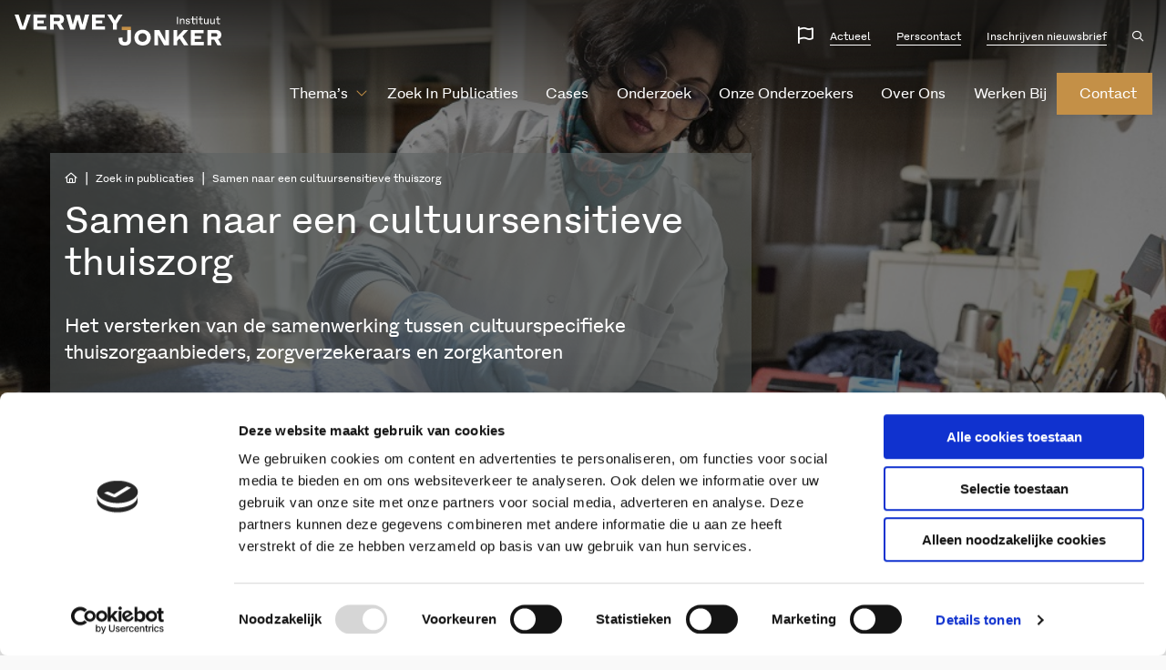

--- FILE ---
content_type: text/html; charset=utf-8
request_url: https://www.google.com/recaptcha/api2/anchor?ar=1&k=6LfhutQZAAAAAAQMt2LSH2DS3otc32cg4Vt4Adq7&co=aHR0cHM6Ly93d3cudmVyd2V5LWpvbmtlci5ubDo0NDM.&hl=en&v=N67nZn4AqZkNcbeMu4prBgzg&size=invisible&anchor-ms=20000&execute-ms=30000&cb=njw96b77m7rk
body_size: 48807
content:
<!DOCTYPE HTML><html dir="ltr" lang="en"><head><meta http-equiv="Content-Type" content="text/html; charset=UTF-8">
<meta http-equiv="X-UA-Compatible" content="IE=edge">
<title>reCAPTCHA</title>
<style type="text/css">
/* cyrillic-ext */
@font-face {
  font-family: 'Roboto';
  font-style: normal;
  font-weight: 400;
  font-stretch: 100%;
  src: url(//fonts.gstatic.com/s/roboto/v48/KFO7CnqEu92Fr1ME7kSn66aGLdTylUAMa3GUBHMdazTgWw.woff2) format('woff2');
  unicode-range: U+0460-052F, U+1C80-1C8A, U+20B4, U+2DE0-2DFF, U+A640-A69F, U+FE2E-FE2F;
}
/* cyrillic */
@font-face {
  font-family: 'Roboto';
  font-style: normal;
  font-weight: 400;
  font-stretch: 100%;
  src: url(//fonts.gstatic.com/s/roboto/v48/KFO7CnqEu92Fr1ME7kSn66aGLdTylUAMa3iUBHMdazTgWw.woff2) format('woff2');
  unicode-range: U+0301, U+0400-045F, U+0490-0491, U+04B0-04B1, U+2116;
}
/* greek-ext */
@font-face {
  font-family: 'Roboto';
  font-style: normal;
  font-weight: 400;
  font-stretch: 100%;
  src: url(//fonts.gstatic.com/s/roboto/v48/KFO7CnqEu92Fr1ME7kSn66aGLdTylUAMa3CUBHMdazTgWw.woff2) format('woff2');
  unicode-range: U+1F00-1FFF;
}
/* greek */
@font-face {
  font-family: 'Roboto';
  font-style: normal;
  font-weight: 400;
  font-stretch: 100%;
  src: url(//fonts.gstatic.com/s/roboto/v48/KFO7CnqEu92Fr1ME7kSn66aGLdTylUAMa3-UBHMdazTgWw.woff2) format('woff2');
  unicode-range: U+0370-0377, U+037A-037F, U+0384-038A, U+038C, U+038E-03A1, U+03A3-03FF;
}
/* math */
@font-face {
  font-family: 'Roboto';
  font-style: normal;
  font-weight: 400;
  font-stretch: 100%;
  src: url(//fonts.gstatic.com/s/roboto/v48/KFO7CnqEu92Fr1ME7kSn66aGLdTylUAMawCUBHMdazTgWw.woff2) format('woff2');
  unicode-range: U+0302-0303, U+0305, U+0307-0308, U+0310, U+0312, U+0315, U+031A, U+0326-0327, U+032C, U+032F-0330, U+0332-0333, U+0338, U+033A, U+0346, U+034D, U+0391-03A1, U+03A3-03A9, U+03B1-03C9, U+03D1, U+03D5-03D6, U+03F0-03F1, U+03F4-03F5, U+2016-2017, U+2034-2038, U+203C, U+2040, U+2043, U+2047, U+2050, U+2057, U+205F, U+2070-2071, U+2074-208E, U+2090-209C, U+20D0-20DC, U+20E1, U+20E5-20EF, U+2100-2112, U+2114-2115, U+2117-2121, U+2123-214F, U+2190, U+2192, U+2194-21AE, U+21B0-21E5, U+21F1-21F2, U+21F4-2211, U+2213-2214, U+2216-22FF, U+2308-230B, U+2310, U+2319, U+231C-2321, U+2336-237A, U+237C, U+2395, U+239B-23B7, U+23D0, U+23DC-23E1, U+2474-2475, U+25AF, U+25B3, U+25B7, U+25BD, U+25C1, U+25CA, U+25CC, U+25FB, U+266D-266F, U+27C0-27FF, U+2900-2AFF, U+2B0E-2B11, U+2B30-2B4C, U+2BFE, U+3030, U+FF5B, U+FF5D, U+1D400-1D7FF, U+1EE00-1EEFF;
}
/* symbols */
@font-face {
  font-family: 'Roboto';
  font-style: normal;
  font-weight: 400;
  font-stretch: 100%;
  src: url(//fonts.gstatic.com/s/roboto/v48/KFO7CnqEu92Fr1ME7kSn66aGLdTylUAMaxKUBHMdazTgWw.woff2) format('woff2');
  unicode-range: U+0001-000C, U+000E-001F, U+007F-009F, U+20DD-20E0, U+20E2-20E4, U+2150-218F, U+2190, U+2192, U+2194-2199, U+21AF, U+21E6-21F0, U+21F3, U+2218-2219, U+2299, U+22C4-22C6, U+2300-243F, U+2440-244A, U+2460-24FF, U+25A0-27BF, U+2800-28FF, U+2921-2922, U+2981, U+29BF, U+29EB, U+2B00-2BFF, U+4DC0-4DFF, U+FFF9-FFFB, U+10140-1018E, U+10190-1019C, U+101A0, U+101D0-101FD, U+102E0-102FB, U+10E60-10E7E, U+1D2C0-1D2D3, U+1D2E0-1D37F, U+1F000-1F0FF, U+1F100-1F1AD, U+1F1E6-1F1FF, U+1F30D-1F30F, U+1F315, U+1F31C, U+1F31E, U+1F320-1F32C, U+1F336, U+1F378, U+1F37D, U+1F382, U+1F393-1F39F, U+1F3A7-1F3A8, U+1F3AC-1F3AF, U+1F3C2, U+1F3C4-1F3C6, U+1F3CA-1F3CE, U+1F3D4-1F3E0, U+1F3ED, U+1F3F1-1F3F3, U+1F3F5-1F3F7, U+1F408, U+1F415, U+1F41F, U+1F426, U+1F43F, U+1F441-1F442, U+1F444, U+1F446-1F449, U+1F44C-1F44E, U+1F453, U+1F46A, U+1F47D, U+1F4A3, U+1F4B0, U+1F4B3, U+1F4B9, U+1F4BB, U+1F4BF, U+1F4C8-1F4CB, U+1F4D6, U+1F4DA, U+1F4DF, U+1F4E3-1F4E6, U+1F4EA-1F4ED, U+1F4F7, U+1F4F9-1F4FB, U+1F4FD-1F4FE, U+1F503, U+1F507-1F50B, U+1F50D, U+1F512-1F513, U+1F53E-1F54A, U+1F54F-1F5FA, U+1F610, U+1F650-1F67F, U+1F687, U+1F68D, U+1F691, U+1F694, U+1F698, U+1F6AD, U+1F6B2, U+1F6B9-1F6BA, U+1F6BC, U+1F6C6-1F6CF, U+1F6D3-1F6D7, U+1F6E0-1F6EA, U+1F6F0-1F6F3, U+1F6F7-1F6FC, U+1F700-1F7FF, U+1F800-1F80B, U+1F810-1F847, U+1F850-1F859, U+1F860-1F887, U+1F890-1F8AD, U+1F8B0-1F8BB, U+1F8C0-1F8C1, U+1F900-1F90B, U+1F93B, U+1F946, U+1F984, U+1F996, U+1F9E9, U+1FA00-1FA6F, U+1FA70-1FA7C, U+1FA80-1FA89, U+1FA8F-1FAC6, U+1FACE-1FADC, U+1FADF-1FAE9, U+1FAF0-1FAF8, U+1FB00-1FBFF;
}
/* vietnamese */
@font-face {
  font-family: 'Roboto';
  font-style: normal;
  font-weight: 400;
  font-stretch: 100%;
  src: url(//fonts.gstatic.com/s/roboto/v48/KFO7CnqEu92Fr1ME7kSn66aGLdTylUAMa3OUBHMdazTgWw.woff2) format('woff2');
  unicode-range: U+0102-0103, U+0110-0111, U+0128-0129, U+0168-0169, U+01A0-01A1, U+01AF-01B0, U+0300-0301, U+0303-0304, U+0308-0309, U+0323, U+0329, U+1EA0-1EF9, U+20AB;
}
/* latin-ext */
@font-face {
  font-family: 'Roboto';
  font-style: normal;
  font-weight: 400;
  font-stretch: 100%;
  src: url(//fonts.gstatic.com/s/roboto/v48/KFO7CnqEu92Fr1ME7kSn66aGLdTylUAMa3KUBHMdazTgWw.woff2) format('woff2');
  unicode-range: U+0100-02BA, U+02BD-02C5, U+02C7-02CC, U+02CE-02D7, U+02DD-02FF, U+0304, U+0308, U+0329, U+1D00-1DBF, U+1E00-1E9F, U+1EF2-1EFF, U+2020, U+20A0-20AB, U+20AD-20C0, U+2113, U+2C60-2C7F, U+A720-A7FF;
}
/* latin */
@font-face {
  font-family: 'Roboto';
  font-style: normal;
  font-weight: 400;
  font-stretch: 100%;
  src: url(//fonts.gstatic.com/s/roboto/v48/KFO7CnqEu92Fr1ME7kSn66aGLdTylUAMa3yUBHMdazQ.woff2) format('woff2');
  unicode-range: U+0000-00FF, U+0131, U+0152-0153, U+02BB-02BC, U+02C6, U+02DA, U+02DC, U+0304, U+0308, U+0329, U+2000-206F, U+20AC, U+2122, U+2191, U+2193, U+2212, U+2215, U+FEFF, U+FFFD;
}
/* cyrillic-ext */
@font-face {
  font-family: 'Roboto';
  font-style: normal;
  font-weight: 500;
  font-stretch: 100%;
  src: url(//fonts.gstatic.com/s/roboto/v48/KFO7CnqEu92Fr1ME7kSn66aGLdTylUAMa3GUBHMdazTgWw.woff2) format('woff2');
  unicode-range: U+0460-052F, U+1C80-1C8A, U+20B4, U+2DE0-2DFF, U+A640-A69F, U+FE2E-FE2F;
}
/* cyrillic */
@font-face {
  font-family: 'Roboto';
  font-style: normal;
  font-weight: 500;
  font-stretch: 100%;
  src: url(//fonts.gstatic.com/s/roboto/v48/KFO7CnqEu92Fr1ME7kSn66aGLdTylUAMa3iUBHMdazTgWw.woff2) format('woff2');
  unicode-range: U+0301, U+0400-045F, U+0490-0491, U+04B0-04B1, U+2116;
}
/* greek-ext */
@font-face {
  font-family: 'Roboto';
  font-style: normal;
  font-weight: 500;
  font-stretch: 100%;
  src: url(//fonts.gstatic.com/s/roboto/v48/KFO7CnqEu92Fr1ME7kSn66aGLdTylUAMa3CUBHMdazTgWw.woff2) format('woff2');
  unicode-range: U+1F00-1FFF;
}
/* greek */
@font-face {
  font-family: 'Roboto';
  font-style: normal;
  font-weight: 500;
  font-stretch: 100%;
  src: url(//fonts.gstatic.com/s/roboto/v48/KFO7CnqEu92Fr1ME7kSn66aGLdTylUAMa3-UBHMdazTgWw.woff2) format('woff2');
  unicode-range: U+0370-0377, U+037A-037F, U+0384-038A, U+038C, U+038E-03A1, U+03A3-03FF;
}
/* math */
@font-face {
  font-family: 'Roboto';
  font-style: normal;
  font-weight: 500;
  font-stretch: 100%;
  src: url(//fonts.gstatic.com/s/roboto/v48/KFO7CnqEu92Fr1ME7kSn66aGLdTylUAMawCUBHMdazTgWw.woff2) format('woff2');
  unicode-range: U+0302-0303, U+0305, U+0307-0308, U+0310, U+0312, U+0315, U+031A, U+0326-0327, U+032C, U+032F-0330, U+0332-0333, U+0338, U+033A, U+0346, U+034D, U+0391-03A1, U+03A3-03A9, U+03B1-03C9, U+03D1, U+03D5-03D6, U+03F0-03F1, U+03F4-03F5, U+2016-2017, U+2034-2038, U+203C, U+2040, U+2043, U+2047, U+2050, U+2057, U+205F, U+2070-2071, U+2074-208E, U+2090-209C, U+20D0-20DC, U+20E1, U+20E5-20EF, U+2100-2112, U+2114-2115, U+2117-2121, U+2123-214F, U+2190, U+2192, U+2194-21AE, U+21B0-21E5, U+21F1-21F2, U+21F4-2211, U+2213-2214, U+2216-22FF, U+2308-230B, U+2310, U+2319, U+231C-2321, U+2336-237A, U+237C, U+2395, U+239B-23B7, U+23D0, U+23DC-23E1, U+2474-2475, U+25AF, U+25B3, U+25B7, U+25BD, U+25C1, U+25CA, U+25CC, U+25FB, U+266D-266F, U+27C0-27FF, U+2900-2AFF, U+2B0E-2B11, U+2B30-2B4C, U+2BFE, U+3030, U+FF5B, U+FF5D, U+1D400-1D7FF, U+1EE00-1EEFF;
}
/* symbols */
@font-face {
  font-family: 'Roboto';
  font-style: normal;
  font-weight: 500;
  font-stretch: 100%;
  src: url(//fonts.gstatic.com/s/roboto/v48/KFO7CnqEu92Fr1ME7kSn66aGLdTylUAMaxKUBHMdazTgWw.woff2) format('woff2');
  unicode-range: U+0001-000C, U+000E-001F, U+007F-009F, U+20DD-20E0, U+20E2-20E4, U+2150-218F, U+2190, U+2192, U+2194-2199, U+21AF, U+21E6-21F0, U+21F3, U+2218-2219, U+2299, U+22C4-22C6, U+2300-243F, U+2440-244A, U+2460-24FF, U+25A0-27BF, U+2800-28FF, U+2921-2922, U+2981, U+29BF, U+29EB, U+2B00-2BFF, U+4DC0-4DFF, U+FFF9-FFFB, U+10140-1018E, U+10190-1019C, U+101A0, U+101D0-101FD, U+102E0-102FB, U+10E60-10E7E, U+1D2C0-1D2D3, U+1D2E0-1D37F, U+1F000-1F0FF, U+1F100-1F1AD, U+1F1E6-1F1FF, U+1F30D-1F30F, U+1F315, U+1F31C, U+1F31E, U+1F320-1F32C, U+1F336, U+1F378, U+1F37D, U+1F382, U+1F393-1F39F, U+1F3A7-1F3A8, U+1F3AC-1F3AF, U+1F3C2, U+1F3C4-1F3C6, U+1F3CA-1F3CE, U+1F3D4-1F3E0, U+1F3ED, U+1F3F1-1F3F3, U+1F3F5-1F3F7, U+1F408, U+1F415, U+1F41F, U+1F426, U+1F43F, U+1F441-1F442, U+1F444, U+1F446-1F449, U+1F44C-1F44E, U+1F453, U+1F46A, U+1F47D, U+1F4A3, U+1F4B0, U+1F4B3, U+1F4B9, U+1F4BB, U+1F4BF, U+1F4C8-1F4CB, U+1F4D6, U+1F4DA, U+1F4DF, U+1F4E3-1F4E6, U+1F4EA-1F4ED, U+1F4F7, U+1F4F9-1F4FB, U+1F4FD-1F4FE, U+1F503, U+1F507-1F50B, U+1F50D, U+1F512-1F513, U+1F53E-1F54A, U+1F54F-1F5FA, U+1F610, U+1F650-1F67F, U+1F687, U+1F68D, U+1F691, U+1F694, U+1F698, U+1F6AD, U+1F6B2, U+1F6B9-1F6BA, U+1F6BC, U+1F6C6-1F6CF, U+1F6D3-1F6D7, U+1F6E0-1F6EA, U+1F6F0-1F6F3, U+1F6F7-1F6FC, U+1F700-1F7FF, U+1F800-1F80B, U+1F810-1F847, U+1F850-1F859, U+1F860-1F887, U+1F890-1F8AD, U+1F8B0-1F8BB, U+1F8C0-1F8C1, U+1F900-1F90B, U+1F93B, U+1F946, U+1F984, U+1F996, U+1F9E9, U+1FA00-1FA6F, U+1FA70-1FA7C, U+1FA80-1FA89, U+1FA8F-1FAC6, U+1FACE-1FADC, U+1FADF-1FAE9, U+1FAF0-1FAF8, U+1FB00-1FBFF;
}
/* vietnamese */
@font-face {
  font-family: 'Roboto';
  font-style: normal;
  font-weight: 500;
  font-stretch: 100%;
  src: url(//fonts.gstatic.com/s/roboto/v48/KFO7CnqEu92Fr1ME7kSn66aGLdTylUAMa3OUBHMdazTgWw.woff2) format('woff2');
  unicode-range: U+0102-0103, U+0110-0111, U+0128-0129, U+0168-0169, U+01A0-01A1, U+01AF-01B0, U+0300-0301, U+0303-0304, U+0308-0309, U+0323, U+0329, U+1EA0-1EF9, U+20AB;
}
/* latin-ext */
@font-face {
  font-family: 'Roboto';
  font-style: normal;
  font-weight: 500;
  font-stretch: 100%;
  src: url(//fonts.gstatic.com/s/roboto/v48/KFO7CnqEu92Fr1ME7kSn66aGLdTylUAMa3KUBHMdazTgWw.woff2) format('woff2');
  unicode-range: U+0100-02BA, U+02BD-02C5, U+02C7-02CC, U+02CE-02D7, U+02DD-02FF, U+0304, U+0308, U+0329, U+1D00-1DBF, U+1E00-1E9F, U+1EF2-1EFF, U+2020, U+20A0-20AB, U+20AD-20C0, U+2113, U+2C60-2C7F, U+A720-A7FF;
}
/* latin */
@font-face {
  font-family: 'Roboto';
  font-style: normal;
  font-weight: 500;
  font-stretch: 100%;
  src: url(//fonts.gstatic.com/s/roboto/v48/KFO7CnqEu92Fr1ME7kSn66aGLdTylUAMa3yUBHMdazQ.woff2) format('woff2');
  unicode-range: U+0000-00FF, U+0131, U+0152-0153, U+02BB-02BC, U+02C6, U+02DA, U+02DC, U+0304, U+0308, U+0329, U+2000-206F, U+20AC, U+2122, U+2191, U+2193, U+2212, U+2215, U+FEFF, U+FFFD;
}
/* cyrillic-ext */
@font-face {
  font-family: 'Roboto';
  font-style: normal;
  font-weight: 900;
  font-stretch: 100%;
  src: url(//fonts.gstatic.com/s/roboto/v48/KFO7CnqEu92Fr1ME7kSn66aGLdTylUAMa3GUBHMdazTgWw.woff2) format('woff2');
  unicode-range: U+0460-052F, U+1C80-1C8A, U+20B4, U+2DE0-2DFF, U+A640-A69F, U+FE2E-FE2F;
}
/* cyrillic */
@font-face {
  font-family: 'Roboto';
  font-style: normal;
  font-weight: 900;
  font-stretch: 100%;
  src: url(//fonts.gstatic.com/s/roboto/v48/KFO7CnqEu92Fr1ME7kSn66aGLdTylUAMa3iUBHMdazTgWw.woff2) format('woff2');
  unicode-range: U+0301, U+0400-045F, U+0490-0491, U+04B0-04B1, U+2116;
}
/* greek-ext */
@font-face {
  font-family: 'Roboto';
  font-style: normal;
  font-weight: 900;
  font-stretch: 100%;
  src: url(//fonts.gstatic.com/s/roboto/v48/KFO7CnqEu92Fr1ME7kSn66aGLdTylUAMa3CUBHMdazTgWw.woff2) format('woff2');
  unicode-range: U+1F00-1FFF;
}
/* greek */
@font-face {
  font-family: 'Roboto';
  font-style: normal;
  font-weight: 900;
  font-stretch: 100%;
  src: url(//fonts.gstatic.com/s/roboto/v48/KFO7CnqEu92Fr1ME7kSn66aGLdTylUAMa3-UBHMdazTgWw.woff2) format('woff2');
  unicode-range: U+0370-0377, U+037A-037F, U+0384-038A, U+038C, U+038E-03A1, U+03A3-03FF;
}
/* math */
@font-face {
  font-family: 'Roboto';
  font-style: normal;
  font-weight: 900;
  font-stretch: 100%;
  src: url(//fonts.gstatic.com/s/roboto/v48/KFO7CnqEu92Fr1ME7kSn66aGLdTylUAMawCUBHMdazTgWw.woff2) format('woff2');
  unicode-range: U+0302-0303, U+0305, U+0307-0308, U+0310, U+0312, U+0315, U+031A, U+0326-0327, U+032C, U+032F-0330, U+0332-0333, U+0338, U+033A, U+0346, U+034D, U+0391-03A1, U+03A3-03A9, U+03B1-03C9, U+03D1, U+03D5-03D6, U+03F0-03F1, U+03F4-03F5, U+2016-2017, U+2034-2038, U+203C, U+2040, U+2043, U+2047, U+2050, U+2057, U+205F, U+2070-2071, U+2074-208E, U+2090-209C, U+20D0-20DC, U+20E1, U+20E5-20EF, U+2100-2112, U+2114-2115, U+2117-2121, U+2123-214F, U+2190, U+2192, U+2194-21AE, U+21B0-21E5, U+21F1-21F2, U+21F4-2211, U+2213-2214, U+2216-22FF, U+2308-230B, U+2310, U+2319, U+231C-2321, U+2336-237A, U+237C, U+2395, U+239B-23B7, U+23D0, U+23DC-23E1, U+2474-2475, U+25AF, U+25B3, U+25B7, U+25BD, U+25C1, U+25CA, U+25CC, U+25FB, U+266D-266F, U+27C0-27FF, U+2900-2AFF, U+2B0E-2B11, U+2B30-2B4C, U+2BFE, U+3030, U+FF5B, U+FF5D, U+1D400-1D7FF, U+1EE00-1EEFF;
}
/* symbols */
@font-face {
  font-family: 'Roboto';
  font-style: normal;
  font-weight: 900;
  font-stretch: 100%;
  src: url(//fonts.gstatic.com/s/roboto/v48/KFO7CnqEu92Fr1ME7kSn66aGLdTylUAMaxKUBHMdazTgWw.woff2) format('woff2');
  unicode-range: U+0001-000C, U+000E-001F, U+007F-009F, U+20DD-20E0, U+20E2-20E4, U+2150-218F, U+2190, U+2192, U+2194-2199, U+21AF, U+21E6-21F0, U+21F3, U+2218-2219, U+2299, U+22C4-22C6, U+2300-243F, U+2440-244A, U+2460-24FF, U+25A0-27BF, U+2800-28FF, U+2921-2922, U+2981, U+29BF, U+29EB, U+2B00-2BFF, U+4DC0-4DFF, U+FFF9-FFFB, U+10140-1018E, U+10190-1019C, U+101A0, U+101D0-101FD, U+102E0-102FB, U+10E60-10E7E, U+1D2C0-1D2D3, U+1D2E0-1D37F, U+1F000-1F0FF, U+1F100-1F1AD, U+1F1E6-1F1FF, U+1F30D-1F30F, U+1F315, U+1F31C, U+1F31E, U+1F320-1F32C, U+1F336, U+1F378, U+1F37D, U+1F382, U+1F393-1F39F, U+1F3A7-1F3A8, U+1F3AC-1F3AF, U+1F3C2, U+1F3C4-1F3C6, U+1F3CA-1F3CE, U+1F3D4-1F3E0, U+1F3ED, U+1F3F1-1F3F3, U+1F3F5-1F3F7, U+1F408, U+1F415, U+1F41F, U+1F426, U+1F43F, U+1F441-1F442, U+1F444, U+1F446-1F449, U+1F44C-1F44E, U+1F453, U+1F46A, U+1F47D, U+1F4A3, U+1F4B0, U+1F4B3, U+1F4B9, U+1F4BB, U+1F4BF, U+1F4C8-1F4CB, U+1F4D6, U+1F4DA, U+1F4DF, U+1F4E3-1F4E6, U+1F4EA-1F4ED, U+1F4F7, U+1F4F9-1F4FB, U+1F4FD-1F4FE, U+1F503, U+1F507-1F50B, U+1F50D, U+1F512-1F513, U+1F53E-1F54A, U+1F54F-1F5FA, U+1F610, U+1F650-1F67F, U+1F687, U+1F68D, U+1F691, U+1F694, U+1F698, U+1F6AD, U+1F6B2, U+1F6B9-1F6BA, U+1F6BC, U+1F6C6-1F6CF, U+1F6D3-1F6D7, U+1F6E0-1F6EA, U+1F6F0-1F6F3, U+1F6F7-1F6FC, U+1F700-1F7FF, U+1F800-1F80B, U+1F810-1F847, U+1F850-1F859, U+1F860-1F887, U+1F890-1F8AD, U+1F8B0-1F8BB, U+1F8C0-1F8C1, U+1F900-1F90B, U+1F93B, U+1F946, U+1F984, U+1F996, U+1F9E9, U+1FA00-1FA6F, U+1FA70-1FA7C, U+1FA80-1FA89, U+1FA8F-1FAC6, U+1FACE-1FADC, U+1FADF-1FAE9, U+1FAF0-1FAF8, U+1FB00-1FBFF;
}
/* vietnamese */
@font-face {
  font-family: 'Roboto';
  font-style: normal;
  font-weight: 900;
  font-stretch: 100%;
  src: url(//fonts.gstatic.com/s/roboto/v48/KFO7CnqEu92Fr1ME7kSn66aGLdTylUAMa3OUBHMdazTgWw.woff2) format('woff2');
  unicode-range: U+0102-0103, U+0110-0111, U+0128-0129, U+0168-0169, U+01A0-01A1, U+01AF-01B0, U+0300-0301, U+0303-0304, U+0308-0309, U+0323, U+0329, U+1EA0-1EF9, U+20AB;
}
/* latin-ext */
@font-face {
  font-family: 'Roboto';
  font-style: normal;
  font-weight: 900;
  font-stretch: 100%;
  src: url(//fonts.gstatic.com/s/roboto/v48/KFO7CnqEu92Fr1ME7kSn66aGLdTylUAMa3KUBHMdazTgWw.woff2) format('woff2');
  unicode-range: U+0100-02BA, U+02BD-02C5, U+02C7-02CC, U+02CE-02D7, U+02DD-02FF, U+0304, U+0308, U+0329, U+1D00-1DBF, U+1E00-1E9F, U+1EF2-1EFF, U+2020, U+20A0-20AB, U+20AD-20C0, U+2113, U+2C60-2C7F, U+A720-A7FF;
}
/* latin */
@font-face {
  font-family: 'Roboto';
  font-style: normal;
  font-weight: 900;
  font-stretch: 100%;
  src: url(//fonts.gstatic.com/s/roboto/v48/KFO7CnqEu92Fr1ME7kSn66aGLdTylUAMa3yUBHMdazQ.woff2) format('woff2');
  unicode-range: U+0000-00FF, U+0131, U+0152-0153, U+02BB-02BC, U+02C6, U+02DA, U+02DC, U+0304, U+0308, U+0329, U+2000-206F, U+20AC, U+2122, U+2191, U+2193, U+2212, U+2215, U+FEFF, U+FFFD;
}

</style>
<link rel="stylesheet" type="text/css" href="https://www.gstatic.com/recaptcha/releases/N67nZn4AqZkNcbeMu4prBgzg/styles__ltr.css">
<script nonce="WuMKsby8RW0IH96NNbnMYw" type="text/javascript">window['__recaptcha_api'] = 'https://www.google.com/recaptcha/api2/';</script>
<script type="text/javascript" src="https://www.gstatic.com/recaptcha/releases/N67nZn4AqZkNcbeMu4prBgzg/recaptcha__en.js" nonce="WuMKsby8RW0IH96NNbnMYw">
      
    </script></head>
<body><div id="rc-anchor-alert" class="rc-anchor-alert"></div>
<input type="hidden" id="recaptcha-token" value="[base64]">
<script type="text/javascript" nonce="WuMKsby8RW0IH96NNbnMYw">
      recaptcha.anchor.Main.init("[\x22ainput\x22,[\x22bgdata\x22,\x22\x22,\[base64]/[base64]/[base64]/bmV3IHJbeF0oY1swXSk6RT09Mj9uZXcgclt4XShjWzBdLGNbMV0pOkU9PTM/bmV3IHJbeF0oY1swXSxjWzFdLGNbMl0pOkU9PTQ/[base64]/[base64]/[base64]/[base64]/[base64]/[base64]/[base64]/[base64]\x22,\[base64]\\u003d\x22,\x22wq0qF1DChVbClMOpMBs5w4HDg8KGKh7CqXjDtzptw5rCu8OiVgZQRWIzwpgtw5nCuiYSw4tIaMOCwqgow48fw6/[base64]/[base64]/F8KRw64SYwR4wqxHPMKjw751w4LCjMOwwrtIK8OLwr8ONcKTwr/DoMKiw5LCtjpXwo7CtjgHBcKZJMKRbcK6w4VhwrI/w4ldSkfCq8OcDW3Cg8KTPk1Ww43DpiwKSRDCmMOcw4EpwqonGgpve8OuwqbDiG/[base64]/LRXDmMKfwrwUw5PDi3l6GMK5wo/[base64]/DtjXClzJNwrHCmRbCo1s/w5Mhw7fDrybClMK2e8KpwpXDjcOkw6M4CjFPw6N3OcKPwp7CvmHCgsKww7MYwrPCkMKqw4PCgR1awoHDgBhZM8OtJxhywo7Do8O9w6XDnTdDccOeJcOJw41iQMOdPntuwpUsQ8O7w4Rfw6Qfw6vCpk0/[base64]/ChsKDAAPDvsONw6tEOSLChmfDuMO2w7ozw47DjsKNQinDi8O6w4lSTcKwwp3DgMKCHj0IbXLDsF0uw4l5JsKOOMOAwogWwqg7w7jCjsOBB8KZw6lpwrjCjsO6wrJ/w7PCo1vDgsO5PQ5ZwofCk2EGdcKjecOHwqnCq8OhwqXDq2/Cs8KFdEgQw6/[base64]/Cg1vCrsOqaMKqw7/CtBl/wot6w5g/w7vCtcO4w5EHdhTDrAvDsVHCh8OSCcKvwqcvw7DCuMOGJAHDsk7CjXDClU/[base64]/[base64]/CsXdGNsOZw7Z/wpLDtcKDVcKxRBrCuSzDvwvDu1J4HcKOK1fCkMKvwpw0w4I5bsKGwozCojfDs8K9F0vCq1tiCMK3asKvOHrCmAHCmVbDvXNJV8K8wrjDghxAK2NRCBRLdFBCw6xQKQrDk3LDtMO5w7LCgnk7bV3DqDwsOFXClsOkw7M/b8KESmcuwo0ULS1SwpjDtsOtwr/[base64]/w49Yw50FC8OYfMKMw6FuA8KEw67Co8O3w6ozbz07PiLDrUjDq1vDkRTCiHcHEMKvSMOgYMKVWRcIwogWAhXCtwfCpcO8M8Kvw7vCjmdTwp5IZsOzKMKZw4lNWsOeeMKpRm9ew7RzIhVKTMKLw5PCni7DsAFbw6/[base64]/CuMOUFnF6exw6BAZfw5bCtMK6Hg/Dq8OGM3HDhWBJwp0Gw6bCqsKnw7FuB8OhwrYyXQXDisKKw6J3GDHDjVBYw63CvcOTw6vChDbDliTDrMKawpQCw7UBbAQdwq7Cv03CiMKRwr4Iw6/ClMOxWsOGwrlVwrhfwpHCrGrDvcOLKGHDscOqw5PCk8OucMKyw7tCw6kcSWBtLlFbPmfCj1ROwpEsw4rClcK/woXDg8K8NcKqwp4SbsKsfsKgw4XCuEgbPAbCjVnDmk7DscKsw5HDnMOHwpJ5w6AhUDbDkV/ClHvCnQ3DscOnw4dRGcK3woFOO8KUcsOLJsOew7nCnsKiw5t3woJ0w4fDmR0zw4pwwobDlXUiXcOtY8OUw67DkMOHeiE3wrXDnh93ZR9jFSrCtcKXesK4fgwrXMKtesKswqnDl8O1w4TDhcKtRFbCnsOXBMK/[base64]/ClsOqw6zCtcKowpXCqH8Sc8KJwpk+w53Dp8OgfFDCvMO9c37DtBrDvB0swoTDvx/DqmvDlMKREx3CpMKyw7dRUMKUOQ0dPyfCtHNowrhRJBfDgQbDiMOOw7g1wrYbw6AjNMOfwrpfHsKMwpwCchw3w7vDuMOnCcORQSc9wqg3F8OIwrhGZktkw5nDq8Khw4EhFE/[base64]/[base64]/[base64]/NcK6EsK1w7TDr8OzDsKGw7LCiWRaAcKbd203XMKZwrN1Yi7DssKBwohpYkliwoRISsO/[base64]/[base64]/[base64]/Ckl7DoUlxXMKyw59Xd3A9wrR6WwPCqCMIJcKkwozCrQFCwpbDgCLChcOBwobDnTfDs8KKH8KGw6rCsQPDisOJwrTCuEbCunF0wp5iwqlQLwjCpsORwrjCp8O0D8KYQyTCjsO8eSE3w5QacxjDkgLCv0gqEcOCT3vDtEDCn8Kywo/ChMK3c3IbwpTDlMK+wqQ5w6g0w63DsjDDpcK7w4JhwpZQw4lIw4V4EMKkSkLDtMODw7HDmsKCasOew5vDn2hRUMOcWSzCvFlNAsOZPcOpw6RCVX1Xwq8ZwqPCjsO4amXDs8KAGMOdH8Ogw7jCvylrUcKpw6xPH3PCtgrCsT7Dr8KDwo5VAj/ChcKhwrHDu0JMfsO5w5LDnsKHZlvDi8OTwrY0GnBbw5QXw6zDpMOLMsOTw4vCusKow4IBw4tFwrpSw7fDhsK2UMOvYkLDicKnREwTKHPCv3h6bCDCssKXScO3wrsow5Fqw4pFw6fCtsK1wop/w6nCusKKw71+w4nDksOOwpw/[base64]/Z8KeKznDlRJRwrYrZGfCuMOyw712wp/[base64]/[base64]/Dmn7CtMOswqnCisOVwoJTX3ZVLMOQA3LDjsO+CRx6w5k9wqXCtsOBw6PCusKEwqzCtSkmw5/[base64]/wrjCpsK0wrR2dcOfwr/CmcKMEMKSYwHDssOGBB3Du3hldcKvwrLChsOIc8KjNsKUwqrCrxzDpzrDpEfCvgDCnMKENG8TwpZ0w7PDocOhAGHDuCLClSkSw4/CjMK8CsKVwqYcwqRdwo/[base64]/[base64]/BUFUwoE0wpbDnsK2f8KGLHVpe8OWAB7DiXXDm1nDpsKWQsOSw64VHsOzwozCimwuwqbCiMObaMK8wrPClgvDhG0EwosPw6cVwpdNwowYw7lQSMK/RsKFw7PCv8OqP8KnEz/[base64]/DuB/Cjm8Cf8KJOsOCTmTCrcO2OAN2LsKuVTxrQAPDiMO+w6zDt2/DkcOWw6Qgw4NFwpx/wpBmRXzCt8KCM8KaC8KnH8KAasKPwoUMw7RZWQELY0wWw6LCkBzDnGkEw7vCm8O2cBMMMRDDocK7Awt2E8OtLCXChcKoNScxwpNHwrTDhsOEQA/CpwrDk8KAwojCv8K+NT3Cm1PDs0/CmcO8AEzDl0YPAj7DqzkewpTCu8ObdzXCuDR9w4TDksKew5PCscOmRFpmJTlJG8OcwqVtPcKpFGBgwqQGw4vCii/CgcOHw7YCGV9Gwpojw5lFw7PDugXCscOgw741wrkyw6fDlGxcH1vDmyDCnHV7Pi4VUMKuwrh6d8OJwqTCscKIEsOkwofCrMOpGzlZBDXDpcO0w6k1TR7Du1kYcywbMsOwUX/DicO3wqkFXjYYdBfDucO+F8K8IsOQwrzDl8O+E2rDumDDgD4Ww6PDksKDZmfCvnQFWmXDtQQEw4UHE8OMKjfDvx/Dl8KMdkItD3jCsAcAw7w0Vn4owrh1wrMmbWrDv8OVwqjClWoIcMKUfcKVccOrSWI0GcKLEsKPwr4+w6rCvzNsGCDDkDYabMKPB19mPigEJm0ZJwTCuG7DrmTCiR0lwolRwrB+acK2EHgYBsKSw7DCoMO9w5/DqnpcwqQXc8OsYMOKUg7CpkoFwq91PXDDnj7CscOMw7jCmHh/YTzDvQYeTsKXwqEEKh9cCkZeRD5Ba2/Don/CosKkVTXDkiDCnEfCtSzCpTTCnBXCiQzDscOWDcKjNUDDnsOuY2VQOwJZJx/CsUAZcSFtb8K6w7vDqcOhTMOuXMKTKcK3Y2ssIF4gw6/CksOdPV5Kw5nDv33ChsOMw4TDum7ChUE9w7gbwqgrBcKEwrTDu0oOwqTDn1TCnMKvDsOMw68iMMKdRC5+AsK/[base64]/DkxUqwq/CvAfCuSIvcsK6wonCrjDCsMOTesKfeFxFAsO4w4N0DwbCj3nDsi9+Z8OwA8Orw4rDuzrDusKcYHnDs3XCm3k2JMKHwpjCslvCnAbDlwnDoUPCiz3CrgpVXAjCncKLEsOswrXCmMO/UDscwq7DscO4woYwcjA/K8KEwrM5MsOzw5dHw63CoMKJHWEYwp3Ctnoww6bDsgJ8wokOw4ZGcVPDtsOXw5rCpsOWWxHCiQbDosKpHcKvwpl9AXHCkVbDo0oZEMO6w6dtFMKINQ7Co1LDqURQw7VJH03DisK1wqkVwqXDjVjDomdrByBPacOmeRoawrQ/NsObw6l9wpxUCk8jw59Qw4vDqcOfFcO5wrXCtifDphsnYnHDrMKtJhtdw5TCvxfCiMKMwrwhTSvCgsOcF23CvcOVHHcHUcKScMOaw4BrXhbDiMOXw63DtwrDv8O0bMKod8K8csOUbSovIsKHwqzDrXd2woQaLlPDvVDDmy3CoMO4IS0cw5/DpcOcwrTCrMOEwps8wr4Xw78Cwqt/w79Fw5rDj8KYwrJvwrJpMFjCncOxw6IBwo9GwqZkZMK2SMKPw4jCkMKSw48ScQrDqsOsw7PDunHDncKjwr3CusKNwoh/DsOoRsO3dsOlAsOwwpw/[base64]/Dog3DqnvCnRfDjsO9asORw47DkgNjwr4TacKgNCPCsMOlw6FYZXVvw5EXw5kfccO0woVLK03DjH4awp90wowUCn0rw43DjsOTf1/CrCDCuMKuXMK+M8KpFhIhUsKDw5bCo8KDwo9sW8Kyw5xjKRcyUiTDucKLwoUhwoEuN8O0w4gaDQN0Fx/Coz0rwonDmsK9w4DCnHlzw5USSyrCvMKvKwR0wpjCisKmfSRTGj3DqsOgw7R0w7fDqMKTEWMVwrRvfsOIXMKdbgXDmSo+w5B+w6rDvMKiG8OHSj8ww6zCrUFAw6/DosOdwoLDvjowcyLDk8Kew7J6Jk5kB8KTPD1lw6VLwqIkAHHDoMO3XsOxw6JSwrZRwr0kwopowp4NwrTCmGnCmTg4AsKRWCkYRcKRDsOwK1fCrD8PIHRcOwEXAsKxwo40w58vwrfDp8OVfcKOHcO0w7nCp8OGU0rDisOfwr/DiwV6wodow6DDqcKDM8KsFcOFPBdowo1NVsOPPFo1wpfCrjvDmlk2wrRBPhDDusKYHUVgBwHDs8ODwoEpG8KTw4zDgsO/w4zDiFkrQX/[base64]/DpBXDjcKXwpF1w4NRw4Zdw48OFzXCqyjDu3c2w67ChTp/[base64]/DucO9w4JewqFIw7vDtMOXwrglWl/CqsK5wqt4wqlhwovCm8Kgw6jDvDdHWTZcw6J7Li0aAXfCv8K7w694VEoWfVIpwrDCkU7DinHDmCzCv3jDhsKfexk6w6PDnwVZw5/ClcOnDzTDpcKXd8KpwqlQRcKtwrcVOBjCsEnDk3rDqE9YwrRnw7IkWcKNwr0fwo8DdhhZw5vChTTDg1Muw6JnWTXCsMK5VwEPwpsXU8OzbMOuwpzDt8KPJEBiwoQswqAoEMO3w7EfOsKhw6l6RsKow4poScOIwoQlJ8KIN8KEWcK/N8OeKsOJLwvDp8Kpw60Qw6LDohfCtD7CkMKiwpwEJUwvNV/[base64]/DvFhNEsObwrZkwpLDmhBnwqNaYMODbMO1wrrCqcK1wrnCulMMwrBTwr/DisKvwo3Dg1bDk8O8SsKlwonCiRdhOmUHFjHCqcKlw5llw596wrw6NsKjeMKpwpXCuAjClBkEw7F/Fn/Di8Khwod7Xm9ZIsKJwpU5PcO/bFV5w7Yew55nLx3DmcOWwp7Cn8K5FSh0wqPDh8KuwprCvArDuHnCvGnCp8Oiw6Ziw44Cwr/[base64]/CpUJvflh7RcOQP2k6W0jDkH/Cv8Ogwo7CiMOYFHzDi0/[base64]/CpQ5Jwo/CphjChQR2w5zDnMO3V0bCksKxR8OfwrB5ZsOjw6dZw4hCw4DCncOXwpEzQwTDhMKeBVIewoTCkhc3ZsOdLC3DuWMFY2TDvMKLRnDCicOjw5NhwpLCmsKfJsOBWCfDksOsOnRLFHYzf8O6ElMIw5h+KsOaw5DCk1VEDV/[base64]/wp5pwqTCj37CtsOzTW0oE8K6S8K1UV8KRkXChMOIdsOmw7shFcK1wolAwpl8woxvWcKLwoTDvsOVwq0JGsKgOcOtKzbDtcK8wpHDssKgwqbCvlBHA8Khwp7CrXVmw4jDosKSKMK/w4nDh8OtVEgUw6bCrRdSwoTCgsKRJ0cGQcOVcBLDgcOdwr/[base64]/ClcKKKEXCk2E1wp8/w6A4wqsdw5cDNMOFworCtTo2TcO2BmTDgMK/JnPDu299Y1LDkg7DnwLDksKcwoVEwoROLy/[base64]/CllPCsyrDhiJ1AcOBBsOCd8Obw644wqo/wprCnMKmwqPCnmnCgsONwo5Kw7LCgnrChFRpF0h/AhbDgsKLwqwlWsOPwp5uw7MrwqQELMKbw5XCt8K0ZRgrfsO+w5BOwo/ClgQcbcOYZk3DgsKkMsOwIsOTw5gSwpNXZsOwYMKJLcO2wpzDk8Kzw4bCiMOmBSTCl8OIwrl8w4DDk3V7wqFuwp/DpgAmwrnCoGplwqjCq8KKZywqQsOyw5VvMVXDiGnDnsKhwp0NwpnCn2fDocOMw7xNQlpUwpULwrvCnsKnc8O7wqjCtcKswqwxw5TCkcKHwq86IsO+wrEPw7LDlAtWE1oew5XDmSUUw5rCvMOkJcOzwqoZAcOuXMK4w40Qwr/DucO5wqvDix7DuBrDrSvDrFHCmMOLTBbDssOHw7twZlHCmGvCg3nDvTjDgxs1wr/[base64]/ChsO2TSrCqRzDkngmQsOywrPCr8KDw4BTw446w7hSc8OIfsKWU8KgwqUmWMOBwpkNH1nCg8KbQMOIwrTCk8OuGcKgAAfCgnBEw55ufTPCqj07OMKgwqHDpm/DsAlgIcObc0rCsBLCusOEa8OewqjDuHUBRMO0fMKJwqwVwpXDlEnDpAcXw4XDo8KIesOrG8OJw7hFw5gOVsODHA4Cw5A/[base64]/DoVTCnGsSRGjDuiBFOMKdY8OoJ2PCqHDDvcKmwqRYw6AmLCHCksKgw6IcBEvChg3Dh3R/GsOMw5vDgBxSw7jCmsKQOVArw4PCscO1U1vCsWIWw5podMKIUMK1w6fDsGbDm8O1wo7CpMK5w6BSc8OBwpjCskYmwpjCkMOqeAfDgBApJn/Ct07Du8Kfw75QImHCl0PDtsObwrgmwqbDnFrDryoew5HCinnCgMOqPXMlBEnCkDvDv8OWwqfCqcK+R37Dtn/DmMOmFsOowoPDh0NKw5MMZcOVRVEvQsO8w6YIwpfDo1lBdsKNCDlsw6XDlcKywpzDrsKqwoHCgcKTw7ApCsKBwo5ywp7ClMKiMHolwoPDrsKcwqPCvcKcRcKKw6UIGGlow50NwqNQJExTw60hHcKvwr8QTj/DrgU4aSfCmcKhw6rDjMOxw6RjCV3CoCXCmibDvMOzLzTCuCbClcK9w5lqwqzDnMKuA8K1woMHMTBmwrHDscKPVhhHGcKAWsOsJVbDisOdwp94T8O/FitTw7vCq8OvU8O/wofCm03CjW4EYSwLUFHDuMKBwqTDtm9AecO9PcO1w6/DisO7dsOyw5AFCsOQwqsVwoVRwqnCjsKMJsKaw47Dq8KfBcOpw5HDosKyw7PCqlLDuQdfw65WBcK4woHCksKtSsK8w4vDi8OxPAAQw4/Dq8OPK8KyeMOOwpwSSMK3QcOAwopZe8OHBwNhwqDDl8ODKAIvKMOywovCpx1yDG/[base64]/w67Cp3zDosKUw5jDthp/w57Cuh7CiMOhOcKxw7HDlT1fw6lbDcO+w7tCJnHCh1AadMOEwqvCq8OZw5bCsV9HwpxheAnCoxzClWfDosO9Pyczw5jCj8Ojw63DmcOGwp7Ci8OUXDfDpsKmwoLDkUYww6bCriDDvsO/[base64]/Cj1t+wpVPAsKGw5XDgcK/BjwUw67CvCHCgj95wpQtw7rCjGY2QhEawpvCtMKQd8KgAAnDkE/DtsKcw4HDlEpWFMKOQXrCkRzCs8Kiw7t5ZGzDqcKCXBoGXDfDmMOZwrF6w4zDkMK+w7nCssO/wrjCoyPChEECAH14w6/[base64]/[base64]/DEdGGsK6w5vChwrCvirCl3Zvw47ChMO8D2bChHl+W33Dq1fCpU1dwp5Mw6LCnsKSw4PDm3vDosKsw4rDrcOuw59EF8O8I8O2TTVSLCE3YcO/wpZbwpp+w5kpw7ItwrJUw4wTwq7Dm8OYHnJTwqVHPh/[base64]/woXCnjHCqTzCjWRpFlPDmRfCugDCocO4LsKLYkAnb1vChMOOG1/Dg8OMw5jDiMORLT4vwrnDsQLDi8KHw7F7w7QsEsKNEMO+b8K4HSnDm0/ClsO1J1xHw4N3wqlawrXDvUkXTFIVDcKqwrJwWhfDnsODeMKbRMKZw7pcwrDDl2nCmBrCgHrDo8OWJcKoCyl8Ij0ZY8KHL8KjBsOhAHo6w4zCqWnDl8OJXcKXwo/CpMOtwq16fMKiwpvDoh/Cq8KOwobCjAh7wo4Dw53CiMKEw53CnknDlBkBwpXCrcKfw5wZw4XDohQNw7rCu31ffMONGsOsw5dCw5xEw7fDr8O+MAZWw7J+w7/CjXnDnxHDhRHDhn4EwpZ7cMK6ZnvDpDwke1osY8KTwrrCsiZww4/DjMOOw77DrQp3FVptw6LDggLDvQcgGCZCTsOdwqgQa8Omw4rDqQMEEMOiwqzCocKMa8OKIcOnwr5HLcOKKQkoYsOiw7rCicKnwoRJw7xAa17CuxrDocKuwqzDh8O5NQJFIDlcSFrCnlHCtiLCjxNawrvDlX/CggrDg8Kow7dCw4UiISUeOMOIw7XClCUOwrDDvyZiwo/DoGgfw4Ugw6ddw49awqLDucOJDcOkwrN+OkBLw77Cn2TCm8OhE0RJwqzDpyc1PMKpHAsGRjxnOMO4wqzDgsK3IMKAwqXDpULDnALCiHUmw7/Cin/DhRnDlMKNZVR6w7bDrh7DiH/ChcKWfxoPVMKNwq5JHR3DvcKUw7bCuMOMQsKxwpAuPAAwSwnCpR7ChsKgP8KLa0TClERKbsKtwohtw7ZRwo/CksOPwpnCrsKyAsOQYDjDtcOqwpnColVJwqsyRMKLw7lRQsOVGlXCsHrCtCshL8KzajjDhsOvwqjCmRnDlAjCg8Kta0FAwpLCni7Co3zCsCR6DsKKQcO4AWrDpsKawoLDg8K8OyLCumU4K8KVDsOXwqhXw6/CkcO6HcKiw6bCvX3CvR3CskUUdMKwfnAjw5XCq19RT8OQw6DCklHDsjg3wrJ3wqM1U0/CrFXDqEHDuirDqF3DlgzCi8OxwpYVw41fw57Cl2BHwq1pw6XCtXjCvcKWw5DDnMO0b8Oywr5DBx5sw6vCqMOYw4UUw53CssKTOjHDoA/DtFvChsO9b8OMw4tqw4Zdwplrw48nwpsSwrzDm8KNasOewpvDvsOnUsKKbsO4KMKEAMKkw77Cp0NPw7kvwp08wofDrXfDvk/CuRLDhXfDtCvCqBIAV2wOwrbCozzCmsKPMCpYDAHDrsK6bCTDrjfDsA7CoMKJw6jDn8KMFknDoT0CwqsSw5ZPwohgwoJFbcOQFRZmKw/[base64]/DqsOow79IwrDDvcKRwqEewoLDhmHCgxwawrM1wol/w4rDgjlaWsKww7TDtMOxHkkMWMKWw7p4w4XCnlsRwpLDo8ODwqLCscK0wobCoMKVFsKcwqNFw4UswqNYwqzCuzcPw6/DuQrDqkjDjxVUc8Otwp1ew7sCDsOZwpfDhcKhXy/[base64]/Dk8OpKcKzL8KoA3nChz7DtMOCfVhiCnJmwqcJMWbCicKpRcOgw7TCu1PCksKdwrzDtsKNwo/Dsw3ChsKyS3fDhMKDwobDi8K/w67Dr8OQGg3CnFLDrMORwo/Cv8KHXcK0w7DDjUUYABgcfsOGSFdwPcOdHsORJGJ3wpHCocO2McKHfV4WwqTDsnVewqssDMKcwr7ChUJyw5B7CsOyw4jCgcKGwo/ClcK/XcObDgBmUgvDtMOUwrkMw45rUAEQw6XDt1vDuMKbw7nClcOHw73CrcOJwpEMecKBfQHCrUzCgMOXwpk8GMKgJ0TCtSrDisOzw4XDl8KCRiLCicKNEzjCqnJZSsKQw7DDq8KLwohTHGdtN1TCisKDwrszXMOWMWvDhMKdKmrCqcO/w5x2aMKCQMKOOcKBfcKJwohMw5PDpxAYw7haw4/DqUtMwqrClHc9woXDrHlgUsORwrRiw6DDkFbCmmAfwqXDlcK7w7HCmcKiw4x2BzdWe0PCojp8e8KCYVLDqMKcfylYecOnwroZEwUDasO+w6bDmQXDpsOzUMKARcOhB8Ohw5daVHoRCiVob1tVw7rDiEVpJBt+w5oqw4grw4jDuQd9d2FrBEHCl8KNw6hWVSQ4HcOWw6/DuAPCqsOcLGbDjQV0Kzd5wqjCqCYMwqsAOnnCrsOgw4DDsQDCpVrDhhUYwrHDnsK3woJiw7hocmLCm8KJw4vDn8OGXcOOL8OxwqB1wosuWRzCkcKew4zDjHMMQXvDrcOEDMKzwqdmwofChRNiAsOYFMKPTnXCjnRTGk7DtHPDnsKgwpMNTsOuacK/w485AMKae8K+wrzCsz3DksO4w4QqP8OtTzxtFMOVw6rCkcOZw7jCpVNIw4Btwr7CgUYkaxdnw6nDgX/[base64]/DhTrDnUYaPmEfL098w4TDqQofTjXCu3h5wqHCksO4w7NlEMOgwrfCqkYuMMOsHy/Cmk3CmllswqjCmsK/NU5+w4XCjRHCncOXecK/[base64]/NinCuGrCgB4fexAUcwfDv8Kfw7cuw4DDosKTw450w7DDqcKMKg0lwrnCuhLDtnksacKNWcKawpvCg8ORwo3CvsOhD03Dh8OkP1LDpzh5Zmlswpl6woQhw6HCuMKlwrLCncKiwoUbYCHDs0UrwrHCkMKgMxdpw5h/w6V7wqXCn8Kmw6rCrsODbygUwpchw74fV1PCucO8w7ERwoY7wrdvW0HDi8KKLzkgVj/CqcOHCcOBwqjCisO5TsK+w5ANIMK4woQwwo3CssKQdHhCwoUDw7B/[base64]/Cs8KPwqHCrnXClcOhbcKYDMKQwqzDsFhFc2hsVcKGXMKtL8KNwqnCu8O9w48Ow6BNw7HCuVUEwpnCrGLDjl3CuGrCp3gHw4HDhcKQFcKdwpxzTz0lw5/CpsOpMBfCv35Ww4kyw6dkPsKxZEgyY8KqMG3DqgJ8wpcrwoPDjsOPX8KjIMOSwoF/w5bChMKbYcO1WsKIbMO/F0sZwprCh8KgGwPCs2/Dj8KbHXw7aigwWB7DhsOTN8OEw4V2MsKgw6ZsH3zCmgnCrGzCnVDCtsOrejvDl8OoPcKDw4QKRcKsIDDDssKoESQfeMKgOSJMw6F1VMK8fSrDiMOWwqTCnQFBRMKJUTcfwqFRw5/ClcOZTsKIb8OUwqJ4w4zDjMK9w4fCpXhfJ8OSwr1iwpHDrlwCw6/DvhDClsKfwqEUwpXDgQnDuTdDw5JuaMKPwq/CgUHDsMKAwrXDqsKGwq1OA8OEwo9iHcK3VMO0UMKKw7/[base64]/DhHoMfMK3wrjDmEoKGm1SeR3CuGTDuAQPwoAQE3zCuR7Di2tHfsOAw4/CkUfDtsOrbVZew4BJfGNEw4nCkcOCw54/woElw6xGwqzDkUUXUH7CtEsrUcKwRMKmw6DDjGDClh7CtXkqQMKbwotPJAXCj8Oiw43CjwvCrcOww4rCikFZE3vDkBjDocO0wqVOw6HDslRFwo7CuXt8w53CmEEoEcOHGMK1BcOFwqJdw5vCo8KMKlTClCfDqR/DiWLDnkHDmznCkyLCmsKQNMKQE8KLBsOccmLCtyRvwrzCtjM3Hm05NR7Do13CtTnCjcKxRARCwpZpwpJzw7bDusO9VGcNw67Cj8OkwqHDlsK7wpTDjMOlUUTCgSMyFcKRwonDgkgTw7R1XWvDrAFDw6DCt8KmexPCqMK/OMKDw5LDkStLO8OewoHDuh9UHcKJw6gAw6gTwrLCgijCtCYxMsKCw7waw6tlw7B2McKwYwjDrsOvw4IoQcKzR8KfJ1rDs8KrLhg8w7sxw4/[base64]/DtcKNwprDrcOnw7LCpsOxwqRpWcOhAzDCtcORG8K7U8K6wpA/w5TDgHoowonDj1V6wpnDk15yYz3DiUrCo8K/wpvDlcO3w71uISwUw43DvMKnaMK3w4Vfwp/[base64]/[base64]/DqEAqU8KKwq9LwrhnwrXCm8KPw5bCsmoqwpMUw4djb0spw7lcwp09wqnDpggXw4rCpMO8w5h1dMOLRMORwrUJwofCqjnDt8Ocw7DDoMO+wpY1TMK5w6BHUsKHwo3DvMKSw4dYQsOiwoVJwo/CjTDCnMOOwrZvIcKGdCV9wrPDn8O9McK9ZwRzfMOLwo9nO8OuJ8KQw5NWcR8ZbcOiQcKYwrN/UsOVfcO1wrRww7/DmzLDlMOWw5LCt1LDncODKkHCjcKSE8KwGsOXw57DpwdjCsKKwprDmcKZNMOvwqFXw5LClw8Cw50Yd8KMwqvCk8O3H8OSR2fCvVwTcg9AZA/CvjDDmMKeclISwpnDlSBxwqPCssKPw7bCu8ORM2zCojbDgwbDtEpkCcOXDTI4wrPCtMOoCcOYPUEOTsKvw5cKw5nDicOhcMK3X2DDqT/[base64]/[base64]/w5rCssOwwppGwovDksOmw4rCgMOMTX5XN8K0wrhLw4XCmnt7Yn/CqUwWQcOjw6vDsMKcw7wWR8K6IMODM8OFw7bCoi52A8OkwpPDvAjDlcOjagYQw7vCswcuGMOkUUDCq8KNw6A6wokWwpTDoRtBw4DDvsOpw5zDkltiwrfDqMO6Bl5uwqzCksKzXsK3wqBOQWVZw4YMwpXCiHMcwovDmR1TYGHDvQfDnHjDssKpJsKvw4Q+dX/DlQLDkh3CoD3DuVkkwohxwqZBwpvCvn3DtmbCr8KnZy/CvCjDlcKyA8OfMDtvSELDv1xtwrjCssKbwrnCtcOOwrTCthvDnXXCkXbDi2DCkcKVQsKaw4kjwrR4KlF1wq3DlWlRw6J2N31sw5VKM8KKHCrCul5UwrsPZcK9d8Oywrkcwr/DqsO1ecOWHsOfBX8Zw7HDlcKaWFtaAcKowqw3wr7Dpi7DriPDjsKdwohNWxgKV2s2wogHw6Enw7BCw7tSN0EhP2nCpyg8woZDwrhuw7DDicKHw6TDpSLCiMK+DSfDtzfDncKxw55mwodPRj3Cg8KZGQJgSU1jDA7Dm2tCw5LDosOSEsOLUcKKYSckw4U/w5PDgsORwrQELcOBwox8eMOkw5A8w6cKIxcTw4nCk8OIwonDpMO9I8Ofw5M7wrHDiMOIw61ZwpgTwonDkXAYMBPDisK6AsKVw7tBFcOYVMKQPTXCgMOTbkkswofDj8KPTcKSTUDDkRLDsMKBbcKSQcODA8Okwrgww5/DtxVIw7QxZ8O6w7/Dj8KvbVMYwpPCgsOPIsONUVA5w4RJTsOtw4pXCMKbb8Kbwq4TwrnCsntOfsKtZcKiaWDDksOySsOew4HCrRUIFXBKBGMmGi9ow6XDlQR8Y8OUw5fDu8OUw4/DsMOwQcOiw4XDicOAw53DryY5d8OfRybDjsO3w7Akw73DpsOOOcKbQTnDlgrDnERBw77Cr8K/w5pME003PMOPGGLCscOawojDg2BNecKVE3/DjHFUw4HCp8KZbD7Dv1tzw7fCvwnCsjtRGG/ChkMLCiEsM8KQw7DDkTnDjsKIXWUfwqJ0wpvCoW4kNcKrAy/DtgEKw6/ClncUUsOLw5zCvR1DbWjCjMKdTwQafB/[base64]/Ds8K3Tn7DuMKGZRrDjEsUwosteMKUVUluw7gNw5MqwpXDqhfCqypyw57DnMK8w4pDR8OpwpXDlMK6wprDoHHCgQx7dR/[base64]/CgsO4DsOHw5bDi8OucCPDowHCpsOsw6oLQSsZw54Owrxzw4PCt1jDtgkLfsObUQ5Owq/CjRPCusOyN8KFE8OoPMKewo/ClMKKw7JjTBUuw5TCs8O2w4PDmcO4w5oyeMKOTMOcw7F2wrDCgX7CscOCw5rCgV/[base64]/Cn8KRE8KAPxrDpRvCgMOTw4PCoMKPJzFzw7J/wpROIFh/BsOAFcKRwrbClcOnbWTDk8OUwpAYwoAuwpRqwp7CucOeRMO9w6zDukLDm0HChsKpGsKAOA8Vw7TCpcKswonCiSZnw6fCv8KXw7E3CsOfFMOIPcO5fzNwDcOvw4vCixEIOcOYWVckXTjCoznDsMKlPG91wqfDgHl8wppMIS/[base64]/[base64]/JU7CuEjDgXzCu8KeJsO4LcKZfMKle0dGJnhowodTT8OAw4fCuERzw4wgw43DssKqSMKjwol/wqDDlT3CshwjUwbDrmnCry8Rw4Rlw7R8W2PCpsOew5LCi8KIw6MQw7bDt8O+w6dewpEkacO+N8OQPMKPU8OQw4bCiMOIw5/[base64]/Cull1w7bDryE7w509w6BAOWzClMOHGcOvw5Ilwq7CiMKkw5zCrDHDhsK5RsKyw6/[base64]/[base64]/DtcOHw4glw6Upw6vCuV7CuT9KWmtJwp4awoPCmgplemcrEg9mwqU1KVpOKsO7wqjCmSzCsisICsOcw5onw4FOw7bDjMOTwr0qelDDoMK9LFbCs1tQwqRAwqXDnMKuJsKpwrUqwp7CiRl9I8Oxwp/CuH7DjxTCvsOCw5VKwpdxK1JJwpLDqMK8w6TCjR1rw47Cu8KWwqp3WUZrwrbDqhvCpgNIw6XDiF7DojVZw6jCmijCpVogw7PCiiDDm8OQDsO9W8K5wqzCsTjCu8OVBsKOXmhBw6DCpQ\\u003d\\u003d\x22],null,[\x22conf\x22,null,\x226LfhutQZAAAAAAQMt2LSH2DS3otc32cg4Vt4Adq7\x22,0,null,null,null,0,[21,125,63,73,95,87,41,43,42,83,102,105,109,121],[7059694,309],0,null,null,null,null,0,null,0,null,700,1,null,0,\[base64]/76lBhn6iwkZoQoZnOKMAhmv8xEZ\x22,0,0,null,null,1,null,0,1,null,null,null,0],\x22https://www.verwey-jonker.nl:443\x22,null,[3,1,1],null,null,null,1,3600,[\x22https://www.google.com/intl/en/policies/privacy/\x22,\x22https://www.google.com/intl/en/policies/terms/\x22],\x22iCEhLNE86bRQ2RkR8UME65Q+mAlQGPINBVj/XyQX9TA\\u003d\x22,1,0,null,1,1769763563685,0,0,[37,15,196],null,[197,203],\x22RC-DrzdFXa_mMGUxQ\x22,null,null,null,null,null,\x220dAFcWeA5WjMmPpP0f6H4yOAyMFHSJejhr1nJQDBDpM__X0FzURii9P32eSu0qx53Yhxu9cPHU4W1aed74_6Hkjc3NXjSID02MkQ\x22,1769846363863]");
    </script></body></html>

--- FILE ---
content_type: text/css
request_url: https://www.verwey-jonker.nl/wp-content/themes/FoundationPress-child/assets/css/style-1740991267250.css
body_size: 31986
content:
.slick-slider{position:relative;display:block;box-sizing:border-box;-webkit-touch-callout:none;-webkit-user-select:none;-moz-user-select:none;user-select:none;touch-action:pan-y;-webkit-tap-highlight-color:transparent}.slick-list{position:relative;overflow:hidden;display:block;margin:0;padding:0}.slick-list:focus{outline:0}.slick-list.dragging{cursor:pointer;cursor:hand}.slick-slider .slick-list,.slick-slider .slick-track{transform:translate3d(0,0,0)}.slick-track{position:relative;left:0;top:0;display:block}.slick-track:after,.slick-track:before{content:"";display:table}.slick-track:after{clear:both}.slick-loading .slick-track{visibility:hidden}.slick-slide{float:left;height:100%;min-height:1px;display:none}[dir=rtl] .slick-slide{float:right}.slick-slide img{display:block}.slick-slide.slick-loading img{display:none}.slick-slide.dragging img{pointer-events:none}.slick-initialized .slick-slide{display:block}.slick-loading .slick-slide{visibility:hidden}.slick-vertical .slick-slide{display:block;height:auto;border:1px solid transparent}.slick-arrow.slick-hidden{display:none}@font-face{font-family:"Fracktif Bold";src:url(../fonts/fracktif_bold-webfont.woff2) format("woff2"),url(../fonts/fracktif_bold-webfont.woff) format("woff"),url(../fonts/fracktif_bold-webfont.ttf) format("truetype"),url(../fonts/fracktif_bold-webfont.svg#fracktifbold) format("svg");font-weight:700;font-style:normal;display:swap}@font-face{font-family:"Fracktif Regular";src:url(../fonts/fracktif_regular-webfont.woff2) format("woff2"),url(../fonts/fracktif_regular-webfont.woff) format("woff"),url(../fonts/fracktif_regular-webfont.ttf) format("truetype"),url(../fonts/fracktif_regular-webfont.svg#fracktifregular) format("svg");font-weight:400;font-style:normal;display:swap}@font-face{font-family:"Fracktif Semi Bold";src:url(../fonts/fracktif_semi_bold-webfont.woff2) format("woff2"),url(../fonts/fracktif_semi_bold-webfont.woff) format("woff"),url(../fonts/fracktif_semi_bold-webfont.ttf) format("truetype"),url(../fonts/fracktif_semi_bold-webfont.svg#fracktifsemi_bold) format("svg");font-weight:600;font-style:normal;display:swap}@font-face{font-family:"Fracktif Extra Bold";src:url(../fonts/fracktif_extrabold-webfont.woff2) format("woff2"),url(../fonts/fracktif_extrabold-webfont.woff) format("woff"),url(../fonts/fracktif_extrabold-webfont.ttf) format("truetype"),url(../fonts/fracktif_extrabold-webfont.svg#fracktifextrabold) format("svg");font-weight:800;font-style:normal;display:swap}.gform_wrapper{display:block}.gform_wrapper form div.validation_error{border:0;color:#dd3131;font-weight:400;margin:0;padding:1rem 1rem 1rem 2rem;position:relative;text-align:left}.gform_wrapper form div.validation_error:before{background-image:url("data:image/svg+xml;utf8,<svg aria-hidden='true' data-prefix='far' data-icon='exclamation-circle' class='svg-inline--fa fa-exclamation-circle fa-w-16' role='img' xmlns='http://www.w3.org/2000/svg' viewBox='0 0 512 512'><path fill='#dd3131' d='M256 8C119.043 8 8 119.083 8 256c0 136.997 111.043 248 248 248s248-111.003 248-248C504 119.083 392.957 8 256 8zm0 448c-110.532 0-200-89.431-200-200 0-110.495 89.472-200 200-200 110.491 0 200 89.471 200 200 0 110.53-89.431 200-200 200zm42-104c0 23.159-18.841 42-42 42s-42-18.841-42-42 18.841-42 42-42 42 18.841 42 42zm-81.37-211.401l6.8 136c.319 6.387 5.591 11.401 11.985 11.401h41.17c6.394 0 11.666-5.014 11.985-11.401l6.8-136c.343-6.854-5.122-12.599-11.985-12.599h-54.77c-6.863 0-12.328 5.745-11.985 12.599z'></path></svg>");background-position:center center;background-size:100% 100%;content:"";display:block;height:20px;left:0;position:absolute;top:50%;transform:translateY(-50%);width:20px}.gform_wrapper .gform_body .gform_fields .gfield{margin:0 0 2rem}.gform_wrapper .gform_body .gform_fields .gfield input{border:1px solid #979797;height:50px}.gform_wrapper .gform_body .gform_fields .gfield input:not([type=radio]):not([type=checkbox]):not([type=submit]):not([type=button]):not([type=image]):not([type=file]){padding:0 1rem}.gform_wrapper .gform_body .gform_fields .gfield .gfield_label{font-size:1rem;font-weight:400}.gform_wrapper .gform_body .gform_fields .gfield .gfield_label .gfield_required{color:#000}.gform_wrapper .gform_body .gform_fields .gfield.hide-label .gfield_label{display:none}.gform_wrapper .gform_body .gform_fields .gfield .ginput_container{margin-top:0}.gform_wrapper .gform_body .gform_fields .gfield .ginput_container_number,.gform_wrapper .gform_body .gform_fields .gfield .ginput_container_text{margin-top:0}.gform_wrapper .gform_body .gform_fields .gfield .ginput_container_number input:not([type=radio]):not([type=checkbox]):not([type=submit]):not([type=button]):not([type=image]):not([type=file]),.gform_wrapper .gform_body .gform_fields .gfield .ginput_container_number select:not([type=radio]):not([type=checkbox]):not([type=submit]):not([type=button]):not([type=image]):not([type=file]),.gform_wrapper .gform_body .gform_fields .gfield .ginput_container_text input:not([type=radio]):not([type=checkbox]):not([type=submit]):not([type=button]):not([type=image]):not([type=file]),.gform_wrapper .gform_body .gform_fields .gfield .ginput_container_text select:not([type=radio]):not([type=checkbox]):not([type=submit]):not([type=button]):not([type=image]):not([type=file]){padding:0 1rem}.gform_wrapper .gform_body .gform_fields .gfield .ginput_container_textarea textarea{border:1px solid #979797;padding:1rem}.gform_wrapper .gform_body .gform_fields .gfield .ginput_container_select select{background-image:url("data:image/svg+xml;utf8,<svg aria-hidden='true' data-prefix='far' data-icon='chevron-down' class='svg-inline--fa fa-chevron-down fa-w-14' role='img' xmlns='http://www.w3.org/2000/svg' viewBox='0 0 448 512'><path fill='currentColor' d='M441.9 167.3l-19.8-19.8c-4.7-4.7-12.3-4.7-17 0L224 328.2 42.9 147.5c-4.7-4.7-12.3-4.7-17 0L6.1 167.3c-4.7 4.7-4.7 12.3 0 17l209.4 209.4c4.7 4.7 12.3 4.7 17 0l209.4-209.4c4.7-4.7 4.7-12.3 0-17z'></path></svg>");background-origin:content-box;background-position:right center;background-repeat:no-repeat;background-size:12px 15px;border:1px solid #979797;height:50px;padding:0 1rem}.gform_wrapper .gform_body .gform_fields .gfield .ginput_container_select select:hover{cursor:pointer}.gform_wrapper .gform_body .gform_fields .gfield .ginput_container_select select option.gf_placeholder{color:#828282}.gform_wrapper .gform_body .gform_fields .gfield .ginput_container_multiselect select{border:1px solid #979797;padding:1rem}.gform_wrapper .gform_body .gform_fields .gfield .ginput_container_multiselect select option{margin-bottom:.3rem}.gform_wrapper .gform_body .gform_fields .gfield .ginput_container_checkbox .gfield_checkbox li label{display:block;font-size:1rem;padding:2px 0 2px 2.5rem;position:relative}.gform_wrapper .gform_body .gform_fields .gfield .ginput_container_checkbox .gfield_checkbox li label:before{background-color:#fff;border:1px solid #979797;content:"";display:block;height:25px;left:0;position:absolute;top:2px;width:25px}.gform_wrapper .gform_body .gform_fields .gfield .ginput_container_checkbox .gfield_checkbox li input[type=checkbox]{left:-999em;position:absolute}.gform_wrapper .gform_body .gform_fields .gfield .ginput_container_checkbox .gfield_checkbox li input[type=checkbox]:focus+label:before{border:1px solid #979797;box-shadow:0 3px 14px 0 rgba(0,0,0,.3);font-weight:500}.gform_wrapper .gform_body .gform_fields .gfield .ginput_container_checkbox .gfield_checkbox li input[type=checkbox]:checked+label:before{background-image:url("data:image/svg+xml,%3Csvg xmlns='http://www.w3.org/2000/svg' viewBox='0 0 448 512'%3E%3C!-- Font Awesome Pro 5.15.4 by @fontawesome - https://fontawesome.com License - https://fontawesome.com/license (Commercial License) --%3E%3Cpath d='M413.505 91.951L133.49 371.966l-98.995-98.995c-4.686-4.686-12.284-4.686-16.971 0L6.211 284.284c-4.686 4.686-4.686 12.284 0 16.971l118.794 118.794c4.686 4.686 12.284 4.686 16.971 0l299.813-299.813c4.686-4.686 4.686-12.284 0-16.971l-11.314-11.314c-4.686-4.686-12.284-4.686-16.97 0z'/%3E%3C/svg%3E");background-position:center center;background-repeat:no-repeat;background-size:75% 75%}.gform_wrapper .gform_body .gform_fields .gfield .ginput_container_radio .gfield_radio li label{display:block;font-size:1rem;padding:2px 0 2px 2.5rem;position:relative}.gform_wrapper .gform_body .gform_fields .gfield .ginput_container_radio .gfield_radio li label:before{background-color:#fff;border:1px solid #979797;border-radius:50%;content:"";display:block;height:25px;left:0;position:absolute;top:2px;width:25px}.gform_wrapper .gform_body .gform_fields .gfield .ginput_container_radio .gfield_radio li label:after{background-color:#229c2d;border-radius:50%;content:"";display:block;height:17px;left:4px;opacity:0;position:absolute;top:6px;width:17px}.gform_wrapper .gform_body .gform_fields .gfield .ginput_container_radio .gfield_radio li input[type=radio]{left:-999em;position:absolute}.gform_wrapper .gform_body .gform_fields .gfield .ginput_container_radio .gfield_radio li input[type=radio]:focus+label:before{border:1px solid #979797;box-shadow:0 3px 14px 0 rgba(0,0,0,.3);font-weight:500}.gform_wrapper .gform_body .gform_fields .gfield .ginput_container_radio .gfield_radio li input[type=radio]:checked+label:after{opacity:1}.gform_wrapper .gform_body .gform_fields .gfield.radio_small .ginput_container_radio .gfield_radio{text-align:left}.gform_wrapper .gform_body .gform_fields .gfield.radio_small .ginput_container_radio .gfield_radio li{clear:none;display:inline-block}.gform_wrapper .gform_body .gform_fields .gfield.radio_small .ginput_container_radio .gfield_radio li:not(:last-child){margin-right:2rem}.gform_wrapper .gform_body .gform_fields .gfield.radio_small .ginput_container_radio .gfield_radio li label{white-space:nowrap}.gform_wrapper .gform_body .gform_fields .gfield .ginput_container_date{position:relative}.gform_wrapper .gform_body .gform_fields .gfield .ginput_container_date input{width:100%}.gform_wrapper .gform_body .gform_fields .gfield .ginput_container_date input:not([type=radio]):not([type=checkbox]):not([type=submit]):not([type=button]):not([type=image]):not([type=file]){padding:0 1rem}.gform_wrapper .gform_body .gform_fields .gfield .ginput_container_date .ui-datepicker-trigger{position:absolute;right:1rem;top:50%;transform:translateY(-50%)}.gform_wrapper .gform_body .gform_fields .gfield .ginput_container_date .ui-datepicker-trigger:hover{cursor:pointer}.gform_wrapper .gform_body .gform_fields .gfield .ginput_container_date .clear-multi .ginput_container_date{margin:0;width:33.33%}.gform_wrapper .gform_body .gform_fields .gfield .ginput_container_date .clear-multi .ginput_container_date:not(:last-child){padding-right:1rem}.gform_wrapper .gform_body .gform_fields .gfield .ginput_container_date .clear-multi .ginput_container_date select{background-image:url("data:image/svg+xml;utf8,<svg aria-hidden='true' data-prefix='far' data-icon='chevron-down' class='svg-inline--fa fa-chevron-down fa-w-14' role='img' xmlns='http://www.w3.org/2000/svg' viewBox='0 0 448 512'><path fill='currentColor' d='M441.9 167.3l-19.8-19.8c-4.7-4.7-12.3-4.7-17 0L224 328.2 42.9 147.5c-4.7-4.7-12.3-4.7-17 0L6.1 167.3c-4.7 4.7-4.7 12.3 0 17l209.4 209.4c4.7 4.7 12.3 4.7 17 0l209.4-209.4c4.7-4.7 4.7-12.3 0-17z'></path></svg>");background-origin:content-box;background-position:right center;background-repeat:no-repeat;background-size:12px 15px;border:1px solid #979797;height:50px;padding:0 1rem}.gform_wrapper .gform_body .gform_fields .gfield .ginput_container_date .clear-multi .ginput_container_date select:hover{cursor:pointer}.gform_wrapper .gform_body .gform_fields .gfield .ginput_container_date .clear-multi .ginput_container_date select option.gf_placeholder{color:#828282}.gform_wrapper .gform_body .gform_fields .gfield .ginput_container_time{margin:0;max-width:50%;width:50%}.gform_wrapper .gform_body .gform_fields .gfield .ginput_container_time:first-child{padding-right:1rem}.gform_wrapper .gform_body .gform_fields .gfield .ginput_container_time input{width:100%}.gform_wrapper .gform_body .gform_fields .gfield .ginput_container_time input:not([type=radio]):not([type=checkbox]):not([type=submit]):not([type=button]):not([type=image]):not([type=file]){padding:0 1rem}.gform_wrapper .gform_body .gform_fields .gfield .ginput_container_time label{margin:0;text-align:left}.gform_wrapper .gform_body .gform_fields .gfield .ginput_container_time i{display:none}.gform_wrapper .gform_body .gform_fields .gfield .ginput_container_phone input:not([type=radio]):not([type=checkbox]):not([type=submit]):not([type=button]):not([type=image]):not([type=file]){padding:0 1rem}.gform_wrapper .gform_body .gform_fields .gfield .ginput_container_address select{background-image:url("data:image/svg+xml;utf8,<svg aria-hidden='true' data-prefix='far' data-icon='chevron-down' class='svg-inline--fa fa-chevron-down fa-w-14' role='img' xmlns='http://www.w3.org/2000/svg' viewBox='0 0 448 512'><path fill='currentColor' d='M441.9 167.3l-19.8-19.8c-4.7-4.7-12.3-4.7-17 0L224 328.2 42.9 147.5c-4.7-4.7-12.3-4.7-17 0L6.1 167.3c-4.7 4.7-4.7 12.3 0 17l209.4 209.4c4.7 4.7 12.3 4.7 17 0l209.4-209.4c4.7-4.7 4.7-12.3 0-17z'></path></svg>");background-origin:content-box;background-position:right center;background-repeat:no-repeat;background-size:12px 15px;border:1px solid #979797;height:50px;padding:0 1rem}.gform_wrapper .gform_body .gform_fields .gfield .ginput_container_address select:hover{cursor:pointer}.gform_wrapper .gform_body .gform_fields .gfield .ginput_container_address select option.gf_placeholder{color:#828282}.gform_wrapper .gform_body .gform_fields .gfield .ginput_container_address label{font-size:1rem;margin:1rem 0 0 0}.gform_wrapper .gform_body .gform_fields .gfield .ginput_container_fileupload input{background-color:#fff;color:#000;height:auto;min-height:50px;padding:.75rem 1rem}.gform_wrapper .gform_body .gform_fields .gfield .ginput_container_fileupload .gform_drop_area{background-color:#fff;border:1px solid #979797}.gform_wrapper .gform_body .gform_fields .gfield .ginput_container_fileupload .gform_drop_area .gform_button_select_files{background-color:#229c2d;border:0;color:#fff;font-size:1rem;height:45px;padding:6px 1.5rem!important}.gform_wrapper .gform_body .gform_fields .gfield .ginput_container_fileupload .gform_drop_area .gform_button_select_files:hover{background-color:#1d8727;text-decoration:underline}.gform_wrapper .gform_body .gform_fields .gfield .ginput_container_fileupload .gform_drop_instructions{color:#000;font-size:1rem}.gform_wrapper .gform_body .gform_fields .gfield [type=color]:focus,.gform_wrapper .gform_body .gform_fields .gfield [type=date]:focus,.gform_wrapper .gform_body .gform_fields .gfield [type=datetime-local]:focus,.gform_wrapper .gform_body .gform_fields .gfield [type=datetime]:focus,.gform_wrapper .gform_body .gform_fields .gfield [type=email]:focus,.gform_wrapper .gform_body .gform_fields .gfield [type=month]:focus,.gform_wrapper .gform_body .gform_fields .gfield [type=number]:focus,.gform_wrapper .gform_body .gform_fields .gfield [type=password]:focus,.gform_wrapper .gform_body .gform_fields .gfield [type=search]:focus,.gform_wrapper .gform_body .gform_fields .gfield [type=tel]:focus,.gform_wrapper .gform_body .gform_fields .gfield [type=text]:focus,.gform_wrapper .gform_body .gform_fields .gfield [type=time]:focus,.gform_wrapper .gform_body .gform_fields .gfield [type=url]:focus,.gform_wrapper .gform_body .gform_fields .gfield [type=week]:focus,.gform_wrapper .gform_body .gform_fields .gfield textarea:focus{border:1px solid #979797;box-shadow:0 3px 14px 0 rgba(0,0,0,.3)}.gform_wrapper .gform_body .gform_fields .gfield.gf_left_half,.gform_wrapper .gform_body .gform_fields .gfield.gfield.gf_right_half{width:50%}.gform_wrapper .gform_body .gform_fields .gfield input,.gform_wrapper .gform_body .gform_fields .gfield textarea{margin-bottom:0}.gform_wrapper .gform_body .gform_fields .gfield input::-moz-placeholder, .gform_wrapper .gform_body .gform_fields .gfield textarea::-moz-placeholder{color:#828282}.gform_wrapper .gform_body .gform_fields .gfield input::placeholder,.gform_wrapper .gform_body .gform_fields .gfield textarea::placeholder{color:#828282}.gform_wrapper .gform_body .gform_fields .gfield input::-webkit-input-placeholder,.gform_wrapper .gform_body .gform_fields .gfield textarea::-webkit-input-placeholder{color:#828282}.gform_wrapper .gform_body .gform_fields .gfield input::-moz-placeholder,.gform_wrapper .gform_body .gform_fields .gfield textarea::-moz-placeholder{color:#828282}.gform_wrapper .gform_body .gform_fields .gfield input:-ms-input-placeholder,.gform_wrapper .gform_body .gform_fields .gfield textarea:-ms-input-placeholder{color:#828282}.gform_wrapper .gform_body .gform_fields .gfield input:-moz-placeholder,.gform_wrapper .gform_body .gform_fields .gfield textarea:-moz-placeholder{color:#828282}.gform_wrapper .gform_body .gform_fields .gfield div.ginput_complex span.ginput_left select,.gform_wrapper .gform_body .gform_fields .gfield div.ginput_complex span.ginput_right select,.gform_wrapper .gform_body .gform_fields .gfield input[type=radio],.gform_wrapper .gform_body .gform_fields .gfield select{margin-bottom:0}.gform_wrapper .gform_body .gform_fields .gfield.gfield_error{background-color:transparent;border:0;margin:0 0 2rem}.gform_wrapper .gform_body .gform_fields .gfield.gfield_error .validation_message{border:0;color:#dd3131;font-weight:400;margin:.5rem 0 0 0;padding:0 0 0 1.5rem;position:relative;text-align:left}.gform_wrapper .gform_body .gform_fields .gfield.gfield_error .validation_message:before{background-image:url("data:image/svg+xml;utf8,<svg aria-hidden='true' data-prefix='far' data-icon='exclamation-circle' class='svg-inline--fa fa-exclamation-circle fa-w-16' role='img' xmlns='http://www.w3.org/2000/svg' viewBox='0 0 512 512'><path fill='#dd3131' d='M256 8C119.043 8 8 119.083 8 256c0 136.997 111.043 248 248 248s248-111.003 248-248C504 119.083 392.957 8 256 8zm0 448c-110.532 0-200-89.431-200-200 0-110.495 89.472-200 200-200 110.491 0 200 89.471 200 200 0 110.53-89.431 200-200 200zm42-104c0 23.159-18.841 42-42 42s-42-18.841-42-42 18.841-42 42-42 42 18.841 42 42zm-81.37-211.401l6.8 136c.319 6.387 5.591 11.401 11.985 11.401h41.17c6.394 0 11.666-5.014 11.985-11.401l6.8-136c.343-6.854-5.122-12.599-11.985-12.599h-54.77c-6.863 0-12.328 5.745-11.985 12.599z'></path></svg>");background-position:center center;background-size:100% 100%;content:"";display:block;height:16px;left:0;position:absolute;top:50%;transform:translateY(-50%);width:16px}.gform_wrapper .gform_body .gform_fields .gfield.gfield_error .gfield_label{color:#000;margin-top:0}.gform_wrapper .gform_body .gform_fields .gfield.gfield_error.gf_left_half,.gform_wrapper .gform_body .gform_fields .gfield.gfield_error.gf_right_half{margin:inherit;margin:0 0 2rem;max-width:50%!important;padding-right:1rem!important}.gform_wrapper .gform_body .gform_fields .gfield.gfield_error .ginput_container input,.gform_wrapper .gform_body .gform_fields .gfield.gfield_error .ginput_container select,.gform_wrapper .gform_body .gform_fields .gfield.gfield_error .ginput_container textarea{border-color:#dd3131}.gform_wrapper .gform_body .gform_fields .gfield.gfield_error .ginput_container.ginput_container_fileupload .validation_message{display:none}.gform_wrapper .gform_body .gform_fields .gfield.gfield_error .ginput_container_checkbox .gfield_checkbox li label:before{border-color:#dd3131}.gform_wrapper .gform_body .gform_fields .gfield.gfield_error .ginput_container_radio .gfield_radio li label:before{border-color:#dd3131}.gform_wrapper .gform_body .gform_fields .gfield.gfield_error input:not([type=radio]):not([type=checkbox]):not([type=submit]):not([type=button]):not([type=image]):not([type=file]),.gform_wrapper .gform_body .gform_fields .gfield.gfield_error textarea{border-color:#dd3131}.gform_wrapper .gform_footer input.button,.gform_wrapper .gform_footer input[type=submit],.gform_wrapper .gform_page_footer input.button,.gform_wrapper .gform_page_footer input[type=submit]{background-color:#229c2d;border:0;color:#fff;font-size:1rem;height:45px;padding:6px 1.5rem!important}.gform_wrapper .gform_footer input.button:hover,.gform_wrapper .gform_footer input[type=submit]:hover,.gform_wrapper .gform_page_footer input.button:hover,.gform_wrapper .gform_page_footer input[type=submit]:hover{background-color:#1d8727;text-decoration:underline}body .gform_wrapper .top_label li.gfield.gf_left_half .ginput_container:not(.gfield_time_hour):not(.gfield_time_minute):not(.gfield_time_ampm):not(.ginput_container_date):not(.ginput_quantity):not(.datepicker),body .gform_wrapper .top_label li.gfield.gf_right_half .ginput_container:not(.gfield_time_hour):not(.gfield_time_minute):not(.gfield_time_ampm):not(.ginput_container_date):not(.ginput_quantity):not(.datepicker){margin-top:0}@media only screen and (max-width:63.938em){.gform_wrapper ul.gform_fields li.gfield.gfield_error+li.gfield.gfield_error{margin-top:0!important}}@media only screen and (max-width:40em){.gform_wrapper .gform_body .gform_fields .gfield.gf_left_half,.gform_wrapper .gform_body .gform_fields .gfield.gf_right_half{clear:none;display:inline-block}.gform_wrapper .gform_body .gform_fields .gfield.gf_left_half{padding-right:16px}.gform_wrapper .gform_body .gform_fields .gfield .ginput_container_date .clear-multi{display:block}.gform_wrapper .gform_body .gform_fields .gfield .ginput_container_date .clear-multi .ginput_container_date:nth-child(1){clear:none;display:inline-block;width:50%}.gform_wrapper .gform_body .gform_fields .gfield .ginput_container_date .clear-multi .ginput_container_date:nth-child(2){clear:none;display:inline-block;padding-right:0!important;width:50%}.gform_wrapper .gform_body .gform_fields .gfield .ginput_container_date .clear-multi .ginput_container_date:nth-child(3){display:block;margin-top:1rem;padding:0;width:100%}}.select2-container{box-sizing:border-box;display:inline-block;margin:0;position:relative;vertical-align:middle}.select2-container .select2-selection--single{box-sizing:border-box;cursor:pointer;display:block;height:38px;-moz-user-select:none;user-select:none;-webkit-user-select:none}.select2-container .select2-selection--single .select2-selection__rendered{display:block;padding-left:8px;padding-right:20px;overflow:hidden;text-overflow:ellipsis;white-space:nowrap}.select2-container .select2-selection--single .select2-selection__clear{position:relative}.select2-container[dir=rtl] .select2-selection--single .select2-selection__rendered{padding-right:8px;padding-left:20px}.select2-container .select2-selection--multiple{box-sizing:border-box;cursor:pointer;display:block;min-height:38px;-moz-user-select:none;user-select:none;-webkit-user-select:none}.select2-container .select2-selection--multiple .select2-selection__rendered{display:inline-block;overflow:hidden;padding-left:8px;text-overflow:ellipsis;white-space:nowrap}.select2-container .select2-search--inline{float:left}.select2-container .select2-search--inline .select2-search__field{box-sizing:border-box;border:none;font-size:100%;margin-top:5px;padding:0}.select2-container .select2-search--inline .select2-search__field::-webkit-search-cancel-button{-webkit-appearance:none}.select2-dropdown{background-color:#fff;border:1px solid #c2c2c2;border-radius:0;box-sizing:border-box;display:block;position:absolute;left:-100000px;width:100%;z-index:1051}.select2-results{display:block}.select2-results__options{list-style:none;margin:0;padding:0}.select2-results__option{padding:6px;-moz-user-select:none;user-select:none;-webkit-user-select:none}.select2-results__option[aria-selected]{cursor:pointer}.select2-container--open .select2-dropdown{left:0}.select2-container--open .select2-dropdown--above{border-bottom:none;border-bottom-left-radius:0;border-bottom-right-radius:0}.select2-container--open .select2-dropdown--below{border-top:none;border-top-left-radius:0;border-top-right-radius:0}.select2-search--dropdown{display:block;padding:4px}.select2-search--dropdown .select2-search__field{padding:4px;width:100%;box-sizing:border-box}.select2-search--dropdown .select2-search__field::-webkit-search-cancel-button{-webkit-appearance:none}.select2-search--dropdown.select2-search--hide{display:none}.select2-close-mask{border:0;margin:0;padding:0;display:block;position:fixed;left:0;top:0;min-height:100%;min-width:100%;height:auto;width:auto;opacity:0;z-index:99;background-color:#fff}.select2-hidden-accessible{border:0!important;clip:rect(0 0 0 0)!important;clip-path:inset(50%)!important;height:1px!important;overflow:hidden!important;padding:0!important;position:absolute!important;width:1px!important;white-space:nowrap!important}.select2-container--default .select2-selection--single{background-color:#fff;border-radius:4px}.select2-container--default .select2-selection--single .select2-selection__rendered{color:#c2c2c2;line-height:38px}.select2-container--default .select2-selection--single .select2-selection__clear{cursor:pointer;float:right;font-weight:700}.select2-container--default .select2-selection--single .select2-selection__placeholder{color:#999}.select2-container--default .select2-selection--single .select2-selection__arrow{height:38px;position:absolute;top:1px;right:.4rem;width:20px}.select2-container--default .select2-selection--single .select2-selection__arrow b{border-color:#75cff7 transparent transparent transparent;border-style:solid;border-width:5px 4px 0 4px;height:0;left:50%;margin-left:-4px;margin-top:-2px;position:absolute;top:50%;width:0}.select2-container--default[dir=rtl] .select2-selection--single .select2-selection__clear{float:left}.select2-container--default[dir=rtl] .select2-selection--single .select2-selection__arrow{left:1px;right:auto}.select2-container--default.select2-container--disabled .select2-selection--single{background-color:#eee;cursor:default}.select2-container--default.select2-container--disabled .select2-selection--single .select2-selection__clear{display:none}.select2-container--default.select2-container--open .select2-selection--single .select2-selection__arrow b{border-color:transparent transparent #888 transparent;border-width:0 4px 5px 4px}.select2-container--default .select2-selection--multiple{background-color:#fff;border:1px solid #aaa;border-radius:4px;cursor:text}.select2-container--default .select2-selection--multiple .select2-selection__rendered{box-sizing:border-box;list-style:none;margin:0;padding:0 5px;width:100%}.select2-container--default .select2-selection--multiple .select2-selection__rendered li{list-style:none}.select2-container--default .select2-selection--multiple .select2-selection__clear{cursor:pointer;float:right;font-weight:700;margin-top:5px;margin-right:10px;padding:1px}.select2-container--default .select2-selection--multiple .select2-selection__choice{background-color:#e4e4e4;border:1px solid #aaa;border-radius:4px;cursor:default;float:left;margin-right:5px;margin-top:5px;padding:0 5px}.select2-container--default .select2-selection--multiple .select2-selection__choice__remove{color:#999;cursor:pointer;display:inline-block;font-weight:700;margin-right:2px}.select2-container--default .select2-selection--multiple .select2-selection__choice__remove:hover{color:#333}.select2-container--default[dir=rtl] .select2-selection--multiple .select2-search--inline,.select2-container--default[dir=rtl] .select2-selection--multiple .select2-selection__choice{float:right}.select2-container--default[dir=rtl] .select2-selection--multiple .select2-selection__choice{margin-left:5px;margin-right:auto}.select2-container--default[dir=rtl] .select2-selection--multiple .select2-selection__choice__remove{margin-left:2px;margin-right:auto}.select2-container--default.select2-container--focus .select2-selection--multiple{border:solid #000 1px;outline:0}.select2-container--default.select2-container--disabled .select2-selection--multiple{background-color:#eee;cursor:default}.select2-container--default.select2-container--disabled .select2-selection__choice__remove{display:none}.select2-container--default.select2-container--open.select2-container--above .select2-selection--multiple,.select2-container--default.select2-container--open.select2-container--above .select2-selection--single{border-top-left-radius:0;border-top-right-radius:0}.select2-container--default.select2-container--open.select2-container--below .select2-selection--multiple,.select2-container--default.select2-container--open.select2-container--below .select2-selection--single{border-bottom-left-radius:0;border-bottom-right-radius:0}.select2-container--default .select2-search--dropdown .select2-search__field{border:1px solid #aaa}.select2-container--default .select2-search--inline .select2-search__field{background:0 0;border:none;outline:0;box-shadow:none;-webkit-appearance:textfield}.select2-container--default .select2-results>.select2-results__options{max-height:200px;overflow-y:auto}.select2-container--default .select2-results__option[role=group]{padding:0}.select2-container--default .select2-results__option[aria-disabled=true]{color:#999}.select2-container--default .select2-results__option[aria-selected=true]{background-color:#ddd}.select2-container--default .select2-results__option .select2-results__option{padding-left:1em}.select2-container--default .select2-results__option .select2-results__option .select2-results__group{padding-left:0}.select2-container--default .select2-results__option .select2-results__option .select2-results__option{margin-left:-1em;padding-left:2em}.select2-container--default .select2-results__option .select2-results__option .select2-results__option .select2-results__option{margin-left:-2em;padding-left:3em}.select2-container--default .select2-results__option .select2-results__option .select2-results__option .select2-results__option .select2-results__option{margin-left:-3em;padding-left:4em}.select2-container--default .select2-results__option .select2-results__option .select2-results__option .select2-results__option .select2-results__option .select2-results__option{margin-left:-4em;padding-left:5em}.select2-container--default .select2-results__option .select2-results__option .select2-results__option .select2-results__option .select2-results__option .select2-results__option .select2-results__option{margin-left:-5em;padding-left:6em}.select2-container--default .select2-results__option--highlighted[aria-selected]{background-color:#5897fb;color:#fff}.select2-container--default .select2-results__group{cursor:default;display:block;padding:6px}.select2-container--classic .select2-selection--single{background-color:#f7f7f7;border:1px solid #aaa;border-radius:4px;outline:0;background-image:linear-gradient(to bottom,#fff 50%,#eee 100%);background-repeat:repeat-x}.select2-container--classic .select2-selection--single:focus{border:1px solid #5897fb}.select2-container--classic .select2-selection--single .select2-selection__rendered{color:#444;line-height:28px}.select2-container--classic .select2-selection--single .select2-selection__clear{cursor:pointer;float:right;font-weight:700;margin-right:10px}.select2-container--classic .select2-selection--single .select2-selection__placeholder{color:#999}.select2-container--classic .select2-selection--single .select2-selection__arrow{background-color:#ddd;border:none;border-left:1px solid #aaa;border-top-right-radius:4px;border-bottom-right-radius:4px;height:26px;position:absolute;top:1px;right:1px;width:20px;background-image:linear-gradient(to bottom,#eee 50%,#ccc 100%);background-repeat:repeat-x}.select2-container--classic .select2-selection--single .select2-selection__arrow b{border-color:#888 transparent transparent transparent;border-style:solid;border-width:5px 4px 0 4px;height:0;left:50%;margin-left:-4px;margin-top:-2px;position:absolute;top:50%;width:0}.select2-container--classic[dir=rtl] .select2-selection--single .select2-selection__clear{float:left}.select2-container--classic[dir=rtl] .select2-selection--single .select2-selection__arrow{border:none;border-right:1px solid #aaa;border-radius:0;border-top-left-radius:4px;border-bottom-left-radius:4px;left:1px;right:auto}.select2-container--classic.select2-container--open .select2-selection--single{border:1px solid #5897fb}.select2-container--classic.select2-container--open .select2-selection--single .select2-selection__arrow{background:0 0;border:none}.select2-container--classic.select2-container--open .select2-selection--single .select2-selection__arrow b{border-color:transparent transparent #888 transparent;border-width:0 4px 5px 4px}.select2-container--classic.select2-container--open.select2-container--above .select2-selection--single{border-top:none;border-top-left-radius:0;border-top-right-radius:0;background-image:linear-gradient(to bottom,#fff 0,#eee 50%);background-repeat:repeat-x}.select2-container--classic.select2-container--open.select2-container--below .select2-selection--single{border-bottom:none;border-bottom-left-radius:0;border-bottom-right-radius:0;background-image:linear-gradient(to bottom,#eee 50%,#fff 100%);background-repeat:repeat-x}.select2-container--classic .select2-selection--multiple{background-color:#fff;border:1px solid #aaa;border-radius:4px;cursor:text;outline:0}.select2-container--classic .select2-selection--multiple:focus{border:1px solid #5897fb}.select2-container--classic .select2-selection--multiple .select2-selection__rendered{list-style:none;margin:0;padding:0 5px}.select2-container--classic .select2-selection--multiple .select2-selection__clear{display:none}.select2-container--classic .select2-selection--multiple .select2-selection__choice{background-color:#e4e4e4;border:1px solid #aaa;border-radius:4px;cursor:default;float:left;margin-right:5px;margin-top:5px;padding:0 5px}.select2-container--classic .select2-selection--multiple .select2-selection__choice__remove{color:#888;cursor:pointer;display:inline-block;font-weight:700;margin-right:2px}.select2-container--classic .select2-selection--multiple .select2-selection__choice__remove:hover{color:#555}.select2-container--classic[dir=rtl] .select2-selection--multiple .select2-selection__choice{float:right;margin-left:5px;margin-right:auto}.select2-container--classic[dir=rtl] .select2-selection--multiple .select2-selection__choice__remove{margin-left:2px;margin-right:auto}.select2-container--classic.select2-container--open .select2-selection--multiple{border:1px solid #5897fb}.select2-container--classic.select2-container--open.select2-container--above .select2-selection--multiple{border-top:none;border-top-left-radius:0;border-top-right-radius:0}.select2-container--classic.select2-container--open.select2-container--below .select2-selection--multiple{border-bottom:none;border-bottom-left-radius:0;border-bottom-right-radius:0}.select2-container--classic .select2-search--dropdown .select2-search__field{border:1px solid #aaa;outline:0}.select2-container--classic .select2-search--inline .select2-search__field{outline:0;box-shadow:none}.select2-container--classic .select2-dropdown{background-color:#fff;border:1px solid transparent}.select2-container--classic .select2-dropdown--above{border-bottom:none}.select2-container--classic .select2-dropdown--below{border-top:none}.select2-container--classic .select2-results>.select2-results__options{max-height:200px;overflow-y:auto}.select2-container--classic .select2-results__option[role=group]{padding:0}.select2-container--classic .select2-results__option[aria-disabled=true]{color:grey}.select2-container--classic .select2-results__option--highlighted[aria-selected]{background-color:#3875d7;color:#fff}.select2-container--classic .select2-results__group{cursor:default;display:block;padding:6px}.select2-container--classic.select2-container--open .select2-dropdown{border-color:#5897fb}body{font-family:"Fracktif Regular",sans-serif}body .row:after,body .row:before{content:none}body main.main-content article[class*=type-]{border-top:1px solid rgba(66,60,61,.25);margin:0;padding:1.5rem 0}body main.main-content article[class*=type-]:first-child{border-top:0}body main.main-content article[class*=type-] header h2.entry-title a{color:#c49047;display:block;font-size:1.375rem;line-height:1.5rem;margin:0 0 .5rem}body main.main-content article[class*=type-] header p.byline{color:rgba(66,60,61,.5);font-size:.875rem}body main.main-content article[class*=type-] header p.byline a{color:rgba(66,60,61,.75);display:inline-block;font-size:.875rem;text-decoration:underline}body main.main-content article[class*=type-] .entry-content span.edit-link{display:none}body main.main-content article[class*=type-] footer{display:none}body #main .section:last-child{margin-bottom:0}body #main[style*=F9F9F9] .section[style*=F9F9F9]{margin:0}body #main[style*=F9F9F9] .section[style*=F9F9F9]+.section:not([style*=F9F9F9]){margin-top:0}body #main[style*=F9F9F9] .section:last-child{padding-bottom:6rem}body #main[style*=F9F9F9] .section.general-slider .themeslider .themeitem .inner{background-color:transparent!important}ul.colorblocks{display:none;height:100%;left:0;list-style:none;margin:0;padding:0;position:absolute;top:0;width:28px;z-index:2}ul.colorblocks li{display:block;height:10px;left:0;position:absolute;width:100%}ul.colorblocks li.cb-0{background-color:#508a9b;top:0}ul.colorblocks li.cb-1{background-color:#c49047;top:14%}ul.colorblocks li.cb-1:after{background-color:#fff;content:"";height:10px;left:0;position:absolute;top:10px;width:100%}ul.colorblocks li.cb-2{background-color:#c49047;top:21%}ul.colorblocks li.cb-2:after{background-color:#508a9b;content:"";height:10px;left:0;position:absolute;top:20px;width:100%}ul.colorblocks li.cb-3{background-color:#508a9b;top:70%}ul.colorblocks li.cb-3:before{background-color:#c49047;content:"";height:10px;left:0;position:absolute;top:60px;width:100%}ul.colorblocks li.cb-3:after{background-color:#fff;content:"";height:10px;left:0;position:absolute;top:80px;width:100%}ul.colorblocks li.cb-4{background-color:#fff;bottom:10px}ul.colorblocks li.cb-4:after{background-color:#c49047;bottom:-10px;content:"";height:10px;left:0;position:absolute;width:100%}ul.colorblocks[data-scheme="#006046"] li.cb-0{background-color:#006046}ul.colorblocks[data-scheme="#006046"] li.cb-2:after{background-color:#006046}ul.colorblocks[data-scheme="#006046"] li.cb-3{background-color:#006046}ul.colorblocks[data-scheme="#C85825"] li.cb-0{background-color:#c85825}ul.colorblocks[data-scheme="#C85825"] li.cb-2:after{background-color:#c85825}ul.colorblocks[data-scheme="#C85825"] li.cb-3{background-color:#c85825}ul.colorblocks[data-scheme="#C49047"] li.cb-0{background-color:#423c3d}ul.colorblocks[data-scheme="#C49047"] li.cb-2:after{background-color:#423c3d}ul.colorblocks[data-scheme="#C49047"] li.cb-3{background-color:#423c3d}a.skiplink{background-color:#000;color:#fff;display:block;font-size:1.3em;left:-1000em;padding:.8em;position:absolute;z-index:10}a.skiplink:focus{left:1em;top:1em;z-index:1000}a:not(.btn){color:#423c3d;font-size:1rem;margin:0;vertical-align:unset}.screen-reader-text{border:0;clip:rect(1px,1px,1px,1px);clip-path:inset(50%);height:1px;margin:-1px;overflow:hidden;padding:0;position:absolute!important;width:1px;word-wrap:normal!important}.screen-reader-text:focus{background-color:#eee;clip:auto!important;clip-path:none;color:#444;display:block;font-size:1em;height:auto;left:5px;line-height:normal;padding:15px 23px 14px;text-decoration:none;top:5px;width:auto;z-index:100000}a:focus,a:hover{color:#000}ol li,p,ul li{font-family:"Fracktif Regular",sans-serif}ol li:last-child,p:last-child,ul li:last-child{margin-bottom:0}body h1,body h2,body h3,body h4,body h5,body h6{font-family:"Fracktif Regular",sans-serif;margin:0}body h3:not(:last-child),body h4:not(:last-child),body h5:not(:last-child),body h6:not(:last-child){margin-bottom:1.5rem}h1{font-family:"Fracktif Regular",sans-serif;font-size:2.625rem;line-height:3.5rem}h1.white{color:#fff}h1.blue{color:#508a9b}h1.green{color:#006046}h1.yellow{color:#c49047}h1.orange{color:#c85825}h1.grey{color:#5d6162}h6.normal-weight{font-weight:400}#main.h1color-white .backbtn,#main.h1color-white .headercontent h6,#main.h1color-white .headercontent p,#main.h1color-white h1{color:#fff}#main.h1color-blue .headercontent h6,#main.h1color-blue .headercontent p,#main.h1color-blue h1{color:#508a9b}#main.h1color-green .headercontent h6,#main.h1color-green .headercontent p,#main.h1color-green h1{color:#006046}#main.h1color-yellow .headercontent h6,#main.h1color-yellow .headercontent p,#main.h1color-yellow h1{color:#c49047}#main.h1color-orange .headercontent h6,#main.h1color-orange .headercontent p,#main.h1color-orange h1{color:#c85825}#main.h1color-grey .headercontent h6,#main.h1color-grey .headercontent p,#main.h1color-grey h1{color:#5d6162}#main.h1-background .headercontent .inner:not(.right){background-color:rgba(255,255,255,.6);padding:1rem}#main.h1-background.h1color-white .headercontent .inner:not(.right){background-color:rgba(93,97,98,.6)}h2{font-size:2.125rem;font-weight:600;line-height:2.75rem}h3{font-size:1.75rem;font-weight:600;line-height:2.25rem}h4{font-size:1.6rem;font-weight:600}h5{color:#000!important;font-family:"Fracktif Regular",sans-serif!important;font-size:1.25rem;font-weight:400}h5 a:not(.btn){color:#508a9b;font-size:inherit}h5 a:not(.btn):hover{text-decoration:underline}h6{font-size:1.3rem;font-weight:600}.slickslider{list-style:none;margin:0;padding:0;width:100%}.slickslider .slick-list,.slickslider .slick-track{overflow:hidden;width:100%}.slickslider li{float:left}.slickslider li img{width:100%}body .menu .active a{background:0 0}body .tooltip{border-bottom:none;cursor:pointer}.downloadlink{color:#181716;display:inline-block;font-family:"Fracktif Regular",sans-serif;font-size:.875rem;margin:.5rem 0 0;padding:0 0 0 1.5rem;position:relative;transition:all .2s linear}.downloadlink:after{background-color:#181716;bottom:0;content:"";height:1px;left:1.5rem;position:absolute;transition:all .2s linear;width:calc(100% - 1.5rem)}.downloadlink:before{color:#181716;content:"\f019";font-family:"Font Awesome 5 Pro";font-size:.875rem;font-weight:300;left:0;position:absolute;top:2px;transition:all .2s linear}.downloadlink:hover{color:#c49047}.downloadlink:hover:before{color:#c49047}.downloadlink:hover:after{background-color:#c49047}.rmlink{color:#181716;display:inline-block;font-family:"Fracktif Regular",sans-serif;padding:0;position:relative;transition:all .2s linear}.rmlink:before{background-color:#181716;bottom:0;content:"";height:2px;left:0;position:absolute;transition:all .2s linear;width:100%}.rmlink.white{color:#fff}.rmlink.white:before{background-color:#fff}.rmlink.white:hover{color:#181716}.rmlink.white:hover:before{background-color:#181716}.rmlink.ocean:hover{color:#508a9b}.rmlink.ocean:hover:before{background-color:#508a9b}.rmlink.ocean:hover:after{color:#508a9b}.rmlink.yellow:hover{color:#c49047}.rmlink.yellow:hover:before{background-color:#c49047}.rmlink.yellow:hover:after{color:#c49047}.rmlink.green:hover{color:#006046}.rmlink.green:hover:before{background-color:#006046}.rmlink.green:hover:after{color:#006046}.rmlink.orange:hover{color:#c85825}.rmlink.orange:hover:before{background-color:#c85825}.rmlink.orange:hover:after{color:#c85825}.rmlink.arrowicon{padding:0 1.5rem 0 0}.rmlink.arrowicon:before{width:calc(100% - 2rem)}.rmlink.arrowicon:after{color:#c49047;content:"\f178";font-family:"Font Awesome 5 Pro";font-weight:300;position:absolute;right:0;top:50%;transform:translateY(-50%);transition:all .2s linear}.rmlink.arrowicon:hover:after{right:-.375rem}.rmlink:hover{color:#c49047}.rmlink:hover:before{background-color:#c49047}.backbtn{color:#fff;display:inline-block;padding:0 0 0 1.5rem;position:relative;transition:all .2s linear}.backbtn:before{color:#fff;content:"\f177";font-family:"Font Awesome 5 Pro";font-weight:300;left:0;position:absolute;top:0;transition:all .2s linear}.backbtn:hover{color:#fff}.backbtn:hover:before{left:-.5rem}.btn{border:1px solid #c49047;color:#fff;cursor:pointer;display:inline-block;font-family:"Fracktif Regular",sans-serif;font-size:.875rem;line-height:normal;padding:.875rem 2.875rem .875rem 1.5rem;position:relative;transition:all .2s linear}.btn:after{color:#fff;content:"\f178";font-family:"Font Awesome 5 Pro";font-size:1rem;font-weight:300;position:absolute;right:1.25rem;top:50%;transform:translateY(-50%);transition:all .2s linear}.btn.gold,.btn.yellow{background-color:#c49047;color:#fff}.btn.gold:hover,.btn.yellow:hover{background-color:#a47534}.btn.white{background-color:#fff;border-color:#fff;color:#181716}.btn.white:after{color:#181716}.btn.white:hover{background-color:transparent;color:#fff}.btn.white:hover:after{color:#fff}.btn.grey{background-color:#423c3d;border-color:#423c3d;color:#fff}.btn.grey:after{color:#fff}.btn.grey:hover{background-color:#272424}.btn.ocean{background-color:#508a9b;border-color:#508a9b;color:#fff}.btn.ocean:after{color:#fff}.btn.ocean:hover{background-color:#3f6c79}.btn.green{background-color:#006046;border-color:#006046;color:#fff}.btn.green:after{color:#fff}.btn.green:hover{background-color:#002d21}.btn.orange{background-color:#c85825;border-color:#c85825;color:#fff}.btn.orange:after{color:#fff}.btn.orange:hover{background-color:#9d451d}.btn:hover:after{right:1rem}.btn.textlink{border:0;color:#c49047;font-size:1rem;padding:0}.btn.textlink:active,.btn.textlink:focus,.btn.textlink:hover{color:#c49047;text-decoration:underline}.btn.textlink:after{display:none}.text{font-family:"Fracktif Regular",sans-serif}.text ol li,.text p,.text ul li{color:#423c3d;font-family:"Fracktif Regular",sans-serif;font-size:1rem;line-height:1.625rem}.text ul{list-style:none;margin:0 0 1.875rem 0;padding:0}.text ul li{padding:0 0 0 2.5rem;position:relative}.text ul li:before{background-color:#c49047;content:"";display:block;height:4px;left:0;line-height:1.5rem;position:absolute;top:.675rem;width:14px}.color-blue .text ul li:before{background-color:#508a9b}.color-green .text ul li:before{background-color:#006046}.color-yellow .text ul li:before{background-color:#c49047}.color-orange .text ul li:before{background-color:#c85825}.color-grey .text ul li:before{background-color:#5d6162}.text blockquote{border-left:2px solid #508a9b;margin:2rem 0;padding:.5rem 0 .5rem 2rem}.color-blue .text blockquote{border-color:#508a9b}.color-green .text blockquote{border-color:#006046}.color-yellow .text blockquote{border-color:#c49047}.color-orange .text blockquote{border-color:#c85825}.color-grey .text blockquote{border-color:#5d6162}.text blockquote em,.text blockquote p em{display:block;font-style:italic;font-weight:700;margin:1rem 0 0}.text blockquote p{color:#508a9b;font-size:1.25rem;font-weight:500;line-height:1.875rem}.section{margin:6rem 0}.header{background-position:center;background-size:cover;height:100%;margin:0;overflow:hidden;padding-bottom:105px;position:relative;z-index:2}.header:after{background-color:rgba(0,0,0,.49);content:"";height:100%;left:0;mix-blend-mode:multiply;position:absolute;top:0;width:100%;z-index:1}.header.searchheader .headercontent{padding-bottom:4rem;padding-top:128px}.header.searchheader ul.colorblocks li.cb-1{display:none}.header.shrink{height:auto;padding-bottom:0}.header.shrink .headercontent .inner.left{padding-bottom:1.875rem;padding-top:5rem}.header.shrink .headercontent .inner.right{padding-bottom:1.875rem}.header.single-publication .backbtn,.header.single-theme .backbtn{margin-top:3rem}.header.single-publication .pubdate,.header.single-theme .pubdate{color:#fff;float:right;margin-top:3rem}.header.single-publication.green .headercontent .inner a.backbtn,.header.single-theme.green .headercontent .inner a.backbtn{color:#fff}.header.single-publication .headerdesc,.header.single-theme .headerdesc{background-color:rgba(0,0,0,.15);padding:1.5rem}.header .vacancymeta span{display:inline-block;margin-right:2rem}.header .vacancymeta span i{font-size:1.25rem}.header ul.themelist{align-items:center;display:block;list-style:none;margin:4rem 0 0;padding:0}.header ul.themelist li{color:#fff;display:inline-block;font-size:1rem;margin-right:.625rem}.header ul.themelist li a{color:#fff}.header ul.themelist li.themelist-item{font-family:"Fracktif Regular",sans-serif;text-decoration:underline}.header .spacer{background-color:transparent;display:block;height:52px;width:100%}.header[style*=background-color]:after{display:none}.header .headercontent{padding-top:168px;position:relative;z-index:2}.header .headercontent .inner h1{line-height:2.875rem;margin:0 0 2rem}.header .headercontent .inner .breadcrumbs{align-items:center;color:#fff;display:flex;margin:0 0 .75rem}.header .headercontent .inner .breadcrumbs>span,.header .headercontent .inner .breadcrumbs>span>a{color:#fff;display:block;font-size:.75rem;white-space:nowrap}.header .headercontent .inner .breadcrumbs>span{padding:0 .5rem}.header .headercontent .inner .breadcrumbs>span:first-child{padding-left:0}.header .headercontent .inner h2,.header .headercontent .inner h3,.header .headercontent .inner p{color:#fff}.header .headercontent .inner h2{font-family:"Fracktif Regular",sans-serif;font-size:2.625rem;font-weight:400;line-height:3.5rem;margin-top:1rem}.header .headercontent .inner p{font-size:1.5rem;line-height:2.125rem;margin-top:1.25rem}.header .headercontent .inner .btn-and-search{margin:3rem 0 0}.header .headercontent .inner .btn-and-search div{align-items:center;display:flex}.header .headercontent .inner .btn-and-search div span.select2{margin:0 0 0 1.875rem;width:385px}.header .headercontent .inner .btn-and-search div span.select2.select2-container--default .select2-selection--single{background-color:transparent;border:2px solid #fff;border-radius:0;height:46px}.header .headercontent .inner .btn-and-search div span.select2.select2-container--default .select2-selection--single .select2-selection__rendered{color:#fff;font-family:"Fracktif Regular",sans-serif;font-size:.875rem;line-height:42px;padding-left:1.25rem}.header .headercontent .inner .btn-and-search div span.select2.select2-container--default .select2-selection--single .select2-selection__arrow:after{align-items:center;color:#fff;content:"\f002";display:flex;font-family:"Font Awesome 5 Pro";height:46px;justify-content:center;position:absolute;right:0;top:0;width:46px}.header .headercontent .inner .btn-and-search div span.select2.select2-container--default .select2-selection--single .select2-selection__arrow b{display:none}.header .headercontent .inner .righttitle{font-family:"Fracktif Regular",sans-serif;font-size:1.25rem;line-height:1.75rem;margin-bottom:0}.header .headercontent .inner.left{padding-bottom:1.875rem;padding-top:5rem}.header .headercontent .inner.right{padding-bottom:1.875rem}.header .headercontent .inner.right.blockquote{align-items:center;display:flex;height:100%;padding-top:calc(5rem + 24px)}.header .headercontent .inner.right.blockquote .quotewrap{align-items:flex-end;display:flex;justify-content:flex-start;position:relative;width:100%}.header .headercontent .inner.right.blockquote .quotewrap blockquote{border-left:4px solid #c49047;margin:0;padding:0 0 0 2.5rem;width:100%}.color-blue .header .headercontent .inner.right.blockquote .quotewrap blockquote{border-color:#508a9b}.color-green .header .headercontent .inner.right.blockquote .quotewrap blockquote{border-color:#006046}.color-yellow .header .headercontent .inner.right.blockquote .quotewrap blockquote{border-color:#c49047}.color-orange .header .headercontent .inner.right.blockquote .quotewrap blockquote{border-color:#c85825}.color-grey .header .headercontent .inner.right.blockquote .quotewrap blockquote{border-color:#5d6162}.header .headercontent .inner.right.blockquote .quotewrap blockquote p{font-family:"Fracktif Regular",sans-serif;font-size:1.25rem;line-height:1.875rem;margin-top:0}.header .headercontent .inner.right.blockquote .quotewrap blockquote cite{color:#fff;font-family:"Fracktif Regular",sans-serif;font-size:.875rem;font-style:normal;line-height:.875rem}.header .headercontent .inner.right.blockquote .quotewrap blockquote cite:before{display:none}.header .headercontent .inner.right.textblock{padding-top:6rem}.header .headercontent .inner.right.textblock .box{background-color:#fff;padding:1rem 2rem;position:relative}.header .headercontent .inner.right.textblock .box.has-button{padding-bottom:5rem}.header .headercontent .inner.right.textblock .box .btn{bottom:0;position:absolute;right:0}.header .headercontent .inner.right.textblock .box p:first-child>strong{color:#423c3d;display:block;font-size:1.25rem;line-height:1.875rem}.header .headercontent .inner.right.textblock .box h2,.header .headercontent .inner.right.textblock .box h3,.header .headercontent .inner.right.textblock .box h4{color:#c49047;font-family:"Fracktif Regular",sans-serif;font-size:2rem;line-height:2.25rem}.header .headercontent .inner.right.textblock .box a:not(.btn){color:#423c3d;display:inline-block;font-size:1.25rem;line-height:1.5rem;padding-left:2rem;position:relative}.header .headercontent .inner.right.textblock .box a:not(.btn)+br{display:none}.header .headercontent .inner.right.textblock .box a:not(.btn):before{color:#c49047;font-family:"Font Awesome 5 Pro";font-size:1.25rem;font-weight:900;left:0;line-height:1.5rem;position:absolute;top:0}.header .headercontent .inner.right.textblock .box a:not(.btn)[href*=tel]:before{content:"\f095";transform:scaleX(-1)}.header .headercontent .inner.right.textblock .box a:not(.btn)[href*=mailto]:before{content:"\f0e0"}.header .headercontent .inner.right.textblock .box a:not(.btn):after{background-color:#423c3d;bottom:0;content:"";height:2px;left:2rem;opacity:0;position:absolute;transition:all .2s linear;width:calc(100% - 2rem)}.header .headercontent .inner.right.textblock .box a:not(.btn):hover:after{opacity:1}.header .headercontent .pubslider:hover button.slick-arrow{opacity:1}.header .headercontent button{background-color:#006046;cursor:pointer;display:inline-block;height:42px;line-height:1.75rem;opacity:0;position:absolute;text-align:center;top:50%;transform:translateY(-50%);transition:all .2s linear;width:42px}.header .headercontent button.slick-next{right:-42px}.header .headercontent button.slick-prev{left:-42px}.header .headercontent button i{color:#fff;transition:all .2s linear}.header .headercontent button:hover{background-color:#fff}.header .headercontent button:hover i{color:#006046}.header .headercontent ul.slick-dots{align-items:center;display:flex;list-style:none;margin:0}.header .headercontent ul.slick-dots li{margin-right:12px;position:relative;text-indent:-999em;width:12px}.header .headercontent ul.slick-dots li.slick-active:before{opacity:1}.header .headercontent ul.slick-dots li:before{background-color:#fff;border-radius:50px;content:"";cursor:pointer;height:12px;left:0;opacity:.5;position:absolute;text-indent:0;top:0;transition:all .2s linear;width:12px}.header .headercontent ul.slick-dots li:hover:before{opacity:1}.header .headercontent ul.slick-dots li::marker{display:none}.header .headercontent .pubslider{max-height:380px}.header .headercontent .pubslider .griditem.publicationitem{padding-left:0;padding-right:0}.header .headercontent .pubslider .griditem.publicationitem .inner{display:block}.header .headercontent .pubslider .griditem.publicationitem .inner .textwrap{margin:0 0 1rem}.header .headercontent a.publinkall{color:#fff;float:right;font-family:"Fracktif Regular",sans-serif;font-size:.875rem;line-height:1.25rem;margin-top:1.25rem;padding:.3rem 0;position:relative}.header .headercontent a.publinkall:after{background-color:#fff;bottom:0;content:"";height:2px;left:0;position:absolute;width:100%}.header .headercontent ul.recent-publist{list-style:none;margin:0;padding:0}.header .headercontent ul.recent-publist li{display:block;margin-top:1.875rem}.header .headercontent ul.recent-publist li:first-child{margin-top:1rem}.header .headercontent ul.recent-publist li a.innerwrap{background-color:#fff;box-shadow:0 10px 30px rgba(24,23,22,.15);display:block;position:relative}.header .headercontent ul.recent-publist li a.innerwrap[data-color="#C49047"]{background-color:#f6ede1}.header .headercontent ul.recent-publist li a.innerwrap[data-color="#006046"]{background-color:#e0fff6}.header .headercontent ul.recent-publist li a.innerwrap[data-color="#C85825"]{background-color:#f4d4c5}.header .headercontent ul.recent-publist li a.innerwrap[data-color="#508A9B"]{background-color:#d0e2e7}.header .headercontent ul.recent-publist li a.innerwrap>.row,.header .headercontent ul.recent-publist li a.innerwrap>.row .column{height:100%}.header .headercontent ul.recent-publist li a.innerwrap .wrap{padding:1.25rem}.header .headercontent ul.recent-publist li a.innerwrap .wrap .theme{background-color:#508a9b;color:#fff;display:block;font-family:"Fracktif Regular",sans-serif;font-size:.875rem;line-height:.875rem;padding:.4rem .625rem;position:absolute;right:0;top:0}.header .headercontent ul.recent-publist li a.innerwrap .wrap h4{color:#181716;font-family:"Fracktif Regular",sans-serif;font-size:.875rem;line-height:1.425rem;margin:.375rem 0 0}.header .headercontent ul.recent-publist li a.innerwrap .wrap .rmlink{display:none;float:right;font-family:"Fracktif Regular",sans-serif;font-size:.875rem;font-weight:400}.header .headercontent ul.recent-publist li a.innerwrap .wrap .date{color:rgba(24,23,22,.52);font-size:.75rem;line-height:.75rem}.header .headercontent ul.recent-publist li a.innerwrap .wrap .researchers{display:block;margin:1rem 0 0}.header .headercontent ul.recent-publist li a.innerwrap .wrap .researchers>span{color:rgba(24,23,22,.65);display:inline-block;font-size:.75rem;line-height:.75rem;text-decoration:underline}.header .headercontent ul.recent-publist li a.innerwrap .pubimage{background-position:center;background-repeat:no-repeat;background-size:cover;height:100%;width:100%}.header .headercontent ul.recent-publist li a.innerwrap:hover .wrap h4{text-decoration:underline}.header+.pullup-row{margin-top:-105px}.header+.pullup-row-medium{margin-top:-56px}.header-widgets{margin-bottom:0;position:relative;z-index:3}.header-widgets a.widget:after{align-items:center;background-color:#fff;bottom:0;color:#423c3d;content:"\f178";display:flex;font-family:"Font Awesome 5 Pro";font-size:1rem;font-weight:300;height:46px;justify-content:center;position:absolute;right:0;width:46px}.header-widgets .widget{box-shadow:0 10px 30px rgba(0,0,0,.1);display:block;height:100%;padding:2rem 2rem 2.5rem;position:relative;transition:all .2s linear}.header-widgets .widget:hover{box-shadow:0 10px 30px rgba(0,0,0,.25)}.header-widgets .widget.searchbox:after{display:none}.header-widgets .widget h3,.header-widgets .widget p{color:#fff}.header-widgets .widget h3{font-size:1.25rem;line-height:1.25rem;margin:0 0 .75rem}.header-widgets .widget.searchbox{background-color:#fff;padding:1.5rem 2rem}.header-widgets .widget.searchbox h3{color:#c49047}.header-widgets .widget.searchbox .searchwrap{align-items:center;display:flex}.header-widgets .widget.searchbox .searchwrap .btn{margin:.5rem 0 0 1rem;width:calc(30% - 1rem)}.header-widgets .widget.searchbox .select2-container--default{margin-top:.5rem;width:70%!important}.header-widgets .widget.searchbox .select2-container--default.has-error .select2-selection--single{border-color:#c85825}.header-widgets .widget.searchbox .select2-container--default .select2-selection--single{border:1px solid #423c3d;border-radius:0;height:48px}.header-widgets .widget.searchbox .select2-container--default .select2-selection--single .select2-selection__rendered{color:rgba(66,60,61,.5);font-family:"Fracktif Regular",sans-serif;font-size:.875rem;line-height:48px;padding-left:1rem;padding-right:56px}.header-widgets .widget.searchbox .select2-container--default .select2-selection--single .select2-selection__arrow{align-items:center;display:flex;height:48px;justify-content:center;position:absolute;right:0;top:0;width:48px}.header-widgets .widget.searchbox .select2-container--default .select2-selection--single .select2-selection__arrow:after{align-items:center;color:#423c3d;content:"\f002";display:flex;font-family:"Font Awesome 5 Pro";height:48px;justify-content:center;position:absolute;right:0;top:0;width:48px;z-index:3}.header-widgets .widget.searchbox .select2-container--default .select2-selection--single .select2-selection__arrow b{display:none}.contactform .inner.boxed{background-color:#fff;margin-right:3.125rem;padding:3rem}.contactform .inner.boxed h2{color:#c49047;margin:0 0 2rem}.color-blue .contactform .inner.boxed h2{color:#508a9b}.color-green .contactform .inner.boxed h2{color:#006046}.color-yellow .contactform .inner.boxed h2{color:#c49047}.color-orange .contactform .inner.boxed h2{color:#c85825}.color-grey .contactform .inner.boxed h2{color:#5d6162}.contactform .inner.text img{margin:0 0 1rem}.contactform .inner.text h3{color:#c49047;font-size:1.25rem;margin:0 0 1rem}.color-blue .contactform .inner.text h3{color:#508a9b}.color-green .contactform .inner.text h3{color:#006046}.color-yellow .contactform .inner.text h3{color:#c49047}.color-orange .contactform .inner.text h3{color:#c85825}.color-grey .contactform .inner.text h3{color:#5d6162}.contactform .inner.text a{color:#423c3d;display:inline-block}.contactform .inner.text a[href*=mailto]{text-decoration:underline}.contactform .inner.hasmenu p a{color:#c49047;text-decoration:underline}.contactform .inner.hasmenu p a:hover{color:#423c3d}.logobar .text-center h2{color:#c49047}.color-blue .logobar .text-center h2{color:#508a9b}.color-green .logobar .text-center h2{color:#006046}.color-yellow .logobar .text-center h2{color:#c49047}.color-orange .logobar .text-center h2{color:#c85825}.color-grey .logobar .text-center h2{color:#5d6162}.logobar .logorow{margin-top:3rem}.logobar .logorow .cell .inner{background-color:#fff;box-shadow:0 3px 20px rgba(0,0,0,.05);display:block;padding:2rem;transition:all .2s linear}.logobar .logorow .cell .inner .logoimage{background-position:center;background-repeat:no-repeat;background-size:contain;filter:grayscale(100%);width:100%}.logobar .logorow .cell .inner .logoimage:after{content:"";display:block;padding-bottom:35%}.logobar .logorow .cell>a:hover{box-shadow:0 3px 20px rgba(0,0,0,.3)}.vertical-tabs .column>h2{color:#c49047;padding-left:5rem}.color-blue .vertical-tabs .column>h2{color:#508a9b}.color-green .vertical-tabs .column>h2{color:#006046}.color-yellow .vertical-tabs .column>h2{color:#c49047}.color-orange .vertical-tabs .column>h2{color:#c85825}.color-grey .vertical-tabs .column>h2{color:#5d6162}.vertical-tabs .tabrow{margin-top:3rem}.vertical-tabs ul.accordion,.vertical-tabs ul.tabs{background-color:transparent;border:0;margin-top:2rem}.vertical-tabs ul.accordion li.accordion-item,.vertical-tabs ul.accordion li.tabs-title,.vertical-tabs ul.tabs li.accordion-item,.vertical-tabs ul.tabs li.tabs-title{margin-top:1.875rem}.vertical-tabs ul.accordion li.accordion-item:first-child,.vertical-tabs ul.accordion li.tabs-title:first-child,.vertical-tabs ul.tabs li.accordion-item:first-child,.vertical-tabs ul.tabs li.tabs-title:first-child{margin-top:0}.vertical-tabs ul.accordion li.accordion-item a,.vertical-tabs ul.accordion li.tabs-title a,.vertical-tabs ul.tabs li.accordion-item a,.vertical-tabs ul.tabs li.tabs-title a{background-color:transparent;color:#181716;font-family:"Fracktif Regular",sans-serif;font-size:1rem;line-height:1rem;padding:1.5rem 0 1.5rem 5rem;position:relative;width:110%;z-index:2}.vertical-tabs ul.accordion li.accordion-item a:before,.vertical-tabs ul.accordion li.tabs-title a:before,.vertical-tabs ul.tabs li.accordion-item a:before,.vertical-tabs ul.tabs li.tabs-title a:before{color:#c49047;content:attr(data-number);font-family:"Fracktif Regular",sans-serif;font-size:1.5rem;left:1.5rem;position:absolute;top:1.5rem}.color-blue .vertical-tabs ul.accordion li.accordion-item a:before,.color-blue .vertical-tabs ul.accordion li.tabs-title a:before,.color-blue .vertical-tabs ul.tabs li.accordion-item a:before,.color-blue .vertical-tabs ul.tabs li.tabs-title a:before{color:#508a9b}.color-green .vertical-tabs ul.accordion li.accordion-item a:before,.color-green .vertical-tabs ul.accordion li.tabs-title a:before,.color-green .vertical-tabs ul.tabs li.accordion-item a:before,.color-green .vertical-tabs ul.tabs li.tabs-title a:before{color:#006046}.color-yellow .vertical-tabs ul.accordion li.accordion-item a:before,.color-yellow .vertical-tabs ul.accordion li.tabs-title a:before,.color-yellow .vertical-tabs ul.tabs li.accordion-item a:before,.color-yellow .vertical-tabs ul.tabs li.tabs-title a:before{color:#c49047}.color-orange .vertical-tabs ul.accordion li.accordion-item a:before,.color-orange .vertical-tabs ul.accordion li.tabs-title a:before,.color-orange .vertical-tabs ul.tabs li.accordion-item a:before,.color-orange .vertical-tabs ul.tabs li.tabs-title a:before{color:#c85825}.color-grey .vertical-tabs ul.accordion li.accordion-item a:before,.color-grey .vertical-tabs ul.accordion li.tabs-title a:before,.color-grey .vertical-tabs ul.tabs li.accordion-item a:before,.color-grey .vertical-tabs ul.tabs li.tabs-title a:before{color:#5d6162}.vertical-tabs ul.accordion li.accordion-item a:after,.vertical-tabs ul.accordion li.tabs-title a:after,.vertical-tabs ul.tabs li.accordion-item a:after,.vertical-tabs ul.tabs li.tabs-title a:after{background-color:#fff;box-shadow:0 10px 30px rgba(0,0,0,.05);content:"";height:100%;left:0;opacity:0;position:absolute;top:0;transition:all .2s linear;width:calc(100% + 2rem);z-index:-1}.vertical-tabs ul.accordion li.accordion-item.is-active a,.vertical-tabs ul.accordion li.tabs-title.is-active a,.vertical-tabs ul.tabs li.accordion-item.is-active a,.vertical-tabs ul.tabs li.tabs-title.is-active a{font-family:"Fracktif Regular",sans-serif}.vertical-tabs ul.accordion li.accordion-item.is-active a:after,.vertical-tabs ul.accordion li.tabs-title.is-active a:after,.vertical-tabs ul.tabs li.accordion-item.is-active a:after,.vertical-tabs ul.tabs li.tabs-title.is-active a:after{opacity:1}.vertical-tabs .accordion-content,.vertical-tabs .tabs-content{border:0}.vertical-tabs .accordion-content .text,.vertical-tabs .tabs-content .text{padding:5.5rem}.vertical-tabs .accordion-content .text h2,.vertical-tabs .accordion-content .text h3,.vertical-tabs .tabs-content .text h2,.vertical-tabs .tabs-content .text h3{color:#c49047;font-family:"Fracktif Regular",sans-serif;margin:0 0 1.875rem}.color-blue .vertical-tabs .accordion-content .text h2,.color-blue .vertical-tabs .accordion-content .text h3,.color-blue .vertical-tabs .tabs-content .text h2,.color-blue .vertical-tabs .tabs-content .text h3{color:#508a9b}.color-green .vertical-tabs .accordion-content .text h2,.color-green .vertical-tabs .accordion-content .text h3,.color-green .vertical-tabs .tabs-content .text h2,.color-green .vertical-tabs .tabs-content .text h3{color:#006046}.color-yellow .vertical-tabs .accordion-content .text h2,.color-yellow .vertical-tabs .accordion-content .text h3,.color-yellow .vertical-tabs .tabs-content .text h2,.color-yellow .vertical-tabs .tabs-content .text h3{color:#c49047}.color-orange .vertical-tabs .accordion-content .text h2,.color-orange .vertical-tabs .accordion-content .text h3,.color-orange .vertical-tabs .tabs-content .text h2,.color-orange .vertical-tabs .tabs-content .text h3{color:#c85825}.color-grey .vertical-tabs .accordion-content .text h2,.color-grey .vertical-tabs .accordion-content .text h3,.color-grey .vertical-tabs .tabs-content .text h2,.color-grey .vertical-tabs .tabs-content .text h3{color:#5d6162}.vertical-tabs .accordion-content .text h2,.vertical-tabs .tabs-content .text h2{font-size:2.5rem}.vertical-tabs .accordion-content .text ul>li,.vertical-tabs .tabs-content .text ul>li{margin-top:1rem}.vertical-tabs .accordion-content .text ul>li:first-child,.vertical-tabs .tabs-content .text ul>li:first-child{margin-top:0}.vertical-tabs .accordion-content .text ul>li:before,.vertical-tabs .tabs-content .text ul>li:before{background-color:transparent;color:#c49047;content:"\f178";display:block;font-family:"Font Awesome 5 Pro";font-size:1rem;font-weight:300;height:auto;line-height:1.5rem;position:absolute;top:0;width:auto}.color-blue .vertical-tabs .accordion-content .text ul>li:before,.color-blue .vertical-tabs .tabs-content .text ul>li:before{color:#508a9b}.color-green .vertical-tabs .accordion-content .text ul>li:before,.color-green .vertical-tabs .tabs-content .text ul>li:before{color:#006046}.color-yellow .vertical-tabs .accordion-content .text ul>li:before,.color-yellow .vertical-tabs .tabs-content .text ul>li:before{color:#c49047}.color-orange .vertical-tabs .accordion-content .text ul>li:before,.color-orange .vertical-tabs .tabs-content .text ul>li:before{color:#c85825}.color-grey .vertical-tabs .accordion-content .text ul>li:before,.color-grey .vertical-tabs .tabs-content .text ul>li:before{color:#5d6162}.vertical-tabs .accordion-content .tabs-panel,.vertical-tabs .tabs-content .tabs-panel{background-color:#fff}.vertical-tabs .accordion-content .tabs-panel .text,.vertical-tabs .tabs-content .tabs-panel .text{padding:5.5rem}.vertical-tabs .accordion-content .tabs-panel .text h2,.vertical-tabs .accordion-content .tabs-panel .text h3,.vertical-tabs .tabs-content .tabs-panel .text h2,.vertical-tabs .tabs-content .tabs-panel .text h3{color:#c49047;font-family:"Fracktif Regular",sans-serif;margin:0 0 1.875rem}.color-blue .vertical-tabs .accordion-content .tabs-panel .text h2,.color-blue .vertical-tabs .accordion-content .tabs-panel .text h3,.color-blue .vertical-tabs .tabs-content .tabs-panel .text h2,.color-blue .vertical-tabs .tabs-content .tabs-panel .text h3{color:#508a9b}.color-green .vertical-tabs .accordion-content .tabs-panel .text h2,.color-green .vertical-tabs .accordion-content .tabs-panel .text h3,.color-green .vertical-tabs .tabs-content .tabs-panel .text h2,.color-green .vertical-tabs .tabs-content .tabs-panel .text h3{color:#006046}.color-yellow .vertical-tabs .accordion-content .tabs-panel .text h2,.color-yellow .vertical-tabs .accordion-content .tabs-panel .text h3,.color-yellow .vertical-tabs .tabs-content .tabs-panel .text h2,.color-yellow .vertical-tabs .tabs-content .tabs-panel .text h3{color:#c49047}.color-orange .vertical-tabs .accordion-content .tabs-panel .text h2,.color-orange .vertical-tabs .accordion-content .tabs-panel .text h3,.color-orange .vertical-tabs .tabs-content .tabs-panel .text h2,.color-orange .vertical-tabs .tabs-content .tabs-panel .text h3{color:#c85825}.color-grey .vertical-tabs .accordion-content .tabs-panel .text h2,.color-grey .vertical-tabs .accordion-content .tabs-panel .text h3,.color-grey .vertical-tabs .tabs-content .tabs-panel .text h2,.color-grey .vertical-tabs .tabs-content .tabs-panel .text h3{color:#5d6162}.vertical-tabs .accordion-content .tabs-panel .text h2,.vertical-tabs .tabs-content .tabs-panel .text h2{font-size:2.5rem}.vertical-tabs .accordion-content .tabs-panel .text ul>li,.vertical-tabs .tabs-content .tabs-panel .text ul>li{margin-top:1rem}.vertical-tabs .accordion-content .tabs-panel .text ul>li:first-child,.vertical-tabs .tabs-content .tabs-panel .text ul>li:first-child{margin-top:0}.vertical-tabs .accordion-content .tabs-panel .text ul>li:before,.vertical-tabs .tabs-content .tabs-panel .text ul>li:before{background-color:transparent;color:#c49047;content:"\f178";display:block;font-family:"Font Awesome 5 Pro";font-size:1rem;font-weight:300;height:auto;line-height:1.5rem;position:absolute;top:0;width:auto}.vertical-tabs+.section.text-columns[style*="#F9F9F9"]{margin-top:0;padding-top:2rem}.centered-text{padding:5.625rem 0;position:relative}.centered-text.no-padding{padding:0}.centered-text h2{color:#c49047;margin:0 0 1.875rem}.color-blue .centered-text h2{color:#508a9b}.color-green .centered-text h2{color:#006046}.color-yellow .centered-text h2{color:#c49047}.color-orange .centered-text h2{color:#c85825}.color-grey .centered-text h2{color:#5d6162}.centered-text .text{font-size:1rem;line-height:1.625rem}.centered-text .text .buttons{margin-top:1.875rem}.centered-text .text .buttons .cell>div{background-color:#fff;height:100%;padding:2rem 1.125rem 2rem 1rem;width:100%}.centered-text .bigbtn{background-color:#fff}.centered-text[style*="background-color: #F9F9F9"]+.section{margin-top:6rem!important}.featured-news,.featured-publications{position:relative;z-index:3}.featured-news[style*=background-color],.featured-publications[style*=background-color]{padding:6rem 0}.featured-news .griditem.newsitem .inner .text h1,.featured-news .griditem.newsitem .inner .text h2,.featured-news .griditem.newsitem .inner .text h3,.featured-news .griditem.newsitem .inner .text h4,.featured-news .griditem.newsitem .inner .text h5,.featured-news .griditem.newsitem .inner .text h6,.featured-news .griditem.newsitem .inner .text p,.featured-publications .griditem.newsitem .inner .text h1,.featured-publications .griditem.newsitem .inner .text h2,.featured-publications .griditem.newsitem .inner .text h3,.featured-publications .griditem.newsitem .inner .text h4,.featured-publications .griditem.newsitem .inner .text h5,.featured-publications .griditem.newsitem .inner .text h6,.featured-publications .griditem.newsitem .inner .text p{margin:.5rem 0 3rem}.featured-news .griditem.newsitem .inner .rmlink,.featured-publications .griditem.newsitem .inner .rmlink{bottom:0;position:absolute}.featured-news .titlerow+.row[class*=large-up] .newsitem .inner,.featured-publications .titlerow+.row[class*=large-up] .newsitem .inner{height:100%}.featured-news .titlerow+.row[class*=large-up] .newsitem .inner .rmlink,.featured-publications .titlerow+.row[class*=large-up] .newsitem .inner .rmlink{bottom:0;position:absolute}.featured-news .titlerow+.row[class*=large-up] .newsitem .inner .newsimage .theme,.featured-publications .titlerow+.row[class*=large-up] .newsitem .inner .newsimage .theme{display:none}.featured-news .researcherlist,.featured-publications .researcherlist{min-height:50px}.featured-news .column>h2,.featured-publications .column>h2{color:#423c3d;font-size:2.125rem;margin-bottom:0}.featured-news .column .titlewrap,.featured-publications .column .titlewrap{align-items:center;display:flex;padding-bottom:2rem}.featured-news .column .titlewrap .rmlink,.featured-publications .column .titlewrap .rmlink{margin:0 0 0 auto}.featured-news .bottomwrap,.featured-publications .bottomwrap{display:flex;justify-content:flex-end;padding:2rem 0 0}.featured-news .bottomwrap .btn,.featured-publications .bottomwrap .btn{color:#000}.featured-news .bottomwrap .btn:after,.featured-publications .bottomwrap .btn:after{color:#000}.featured-news .bottomwrap .btn:hover,.featured-publications .bottomwrap .btn:hover{color:#c49047}.color-blue .featured-news .bottomwrap .btn:hover,.color-blue .featured-publications .bottomwrap .btn:hover{color:#508a9b}.color-green .featured-news .bottomwrap .btn:hover,.color-green .featured-publications .bottomwrap .btn:hover{color:#006046}.color-yellow .featured-news .bottomwrap .btn:hover,.color-yellow .featured-publications .bottomwrap .btn:hover{color:#c49047}.color-orange .featured-news .bottomwrap .btn:hover,.color-orange .featured-publications .bottomwrap .btn:hover{color:#c85825}.color-grey .featured-news .bottomwrap .btn:hover,.color-grey .featured-publications .bottomwrap .btn:hover{color:#5d6162}.featured-news .bottomwrap .btn:hover:after,.featured-publications .bottomwrap .btn:hover:after{color:#c49047}.color-blue .featured-news .bottomwrap .btn:hover:after,.color-blue .featured-publications .bottomwrap .btn:hover:after{color:#508a9b}.color-green .featured-news .bottomwrap .btn:hover:after,.color-green .featured-publications .bottomwrap .btn:hover:after{color:#006046}.color-yellow .featured-news .bottomwrap .btn:hover:after,.color-yellow .featured-publications .bottomwrap .btn:hover:after{color:#c49047}.color-orange .featured-news .bottomwrap .btn:hover:after,.color-orange .featured-publications .bottomwrap .btn:hover:after{color:#c85825}.color-grey .featured-news .bottomwrap .btn:hover:after,.color-grey .featured-publications .bottomwrap .btn:hover:after{color:#5d6162}.method-overview{position:relative;z-index:2}.article-overview .filtertitle,.cases-overview .filtertitle,.publication-overview .filtertitle{color:#c49047;display:block;font-size:1.25rem;line-height:1.875rem;margin-bottom:1.875rem;text-align:center}.color-blue .article-overview .filtertitle,.color-blue .cases-overview .filtertitle,.color-blue .publication-overview .filtertitle{color:#508a9b}.color-green .article-overview .filtertitle,.color-green .cases-overview .filtertitle,.color-green .publication-overview .filtertitle{color:#006046}.color-yellow .article-overview .filtertitle,.color-yellow .cases-overview .filtertitle,.color-yellow .publication-overview .filtertitle{color:#c49047}.color-orange .article-overview .filtertitle,.color-orange .cases-overview .filtertitle,.color-orange .publication-overview .filtertitle{color:#c85825}.color-grey .article-overview .filtertitle,.color-grey .cases-overview .filtertitle,.color-grey .publication-overview .filtertitle{color:#5d6162}.article-overview #filters .filterbar,.cases-overview #filters .filterbar,.publication-overview #filters .filterbar{background-color:#fff;margin:0 0 1.875rem;padding:1rem 2rem}.article-overview #filters .filterbar label,.cases-overview #filters .filterbar label,.publication-overview #filters .filterbar label{color:#c49047;display:block;font-family:"Fracktif Regular",sans-serif;font-size:1.25rem;line-height:1.5rem;margin:0;padding:0 0 .5rem}.color-blue .article-overview #filters .filterbar label,.color-blue .cases-overview #filters .filterbar label,.color-blue .publication-overview #filters .filterbar label{color:#508a9b}.color-green .article-overview #filters .filterbar label,.color-green .cases-overview #filters .filterbar label,.color-green .publication-overview #filters .filterbar label{color:#006046}.color-yellow .article-overview #filters .filterbar label,.color-yellow .cases-overview #filters .filterbar label,.color-yellow .publication-overview #filters .filterbar label{color:#c49047}.color-orange .article-overview #filters .filterbar label,.color-orange .cases-overview #filters .filterbar label,.color-orange .publication-overview #filters .filterbar label{color:#c85825}.color-grey .article-overview #filters .filterbar label,.color-grey .cases-overview #filters .filterbar label,.color-grey .publication-overview #filters .filterbar label{color:#5d6162}.article-overview #filters .filterbar input[type=text],.cases-overview #filters .filterbar input[type=text],.publication-overview #filters .filterbar input[type=text]{border:1px solid #423c3d;border-radius:0;box-shadow:none;color:#181716;height:48px;line-height:46px;margin:0;padding:0 1rem}.article-overview #filters .filterbar .wrap,.cases-overview #filters .filterbar .wrap,.publication-overview #filters .filterbar .wrap{align-items:center;display:flex}.article-overview #filters .filterbar .wrap .select2-container--default,.cases-overview #filters .filterbar .wrap .select2-container--default,.publication-overview #filters .filterbar .wrap .select2-container--default{margin-right:1.875rem}.article-overview #filters .filterbar .wrap .select2-container--default .select2-selection--single,.cases-overview #filters .filterbar .wrap .select2-container--default .select2-selection--single,.publication-overview #filters .filterbar .wrap .select2-container--default .select2-selection--single{border:1px solid #423c3d;border-radius:0;height:48px}.article-overview #filters .filterbar .wrap .select2-container--default .select2-selection--single .select2-selection__rendered,.cases-overview #filters .filterbar .wrap .select2-container--default .select2-selection--single .select2-selection__rendered,.publication-overview #filters .filterbar .wrap .select2-container--default .select2-selection--single .select2-selection__rendered{color:rgba(66,60,61,.5);font-family:"Fracktif Regular",sans-serif;font-size:.875rem;line-height:48px;padding-left:1rem;padding-right:56px}.article-overview #filters .filterbar .wrap .select2-container--default .select2-selection--single .select2-selection__rendered .select2-selection__placeholder,.cases-overview #filters .filterbar .wrap .select2-container--default .select2-selection--single .select2-selection__rendered .select2-selection__placeholder,.publication-overview #filters .filterbar .wrap .select2-container--default .select2-selection--single .select2-selection__rendered .select2-selection__placeholder{color:#181716}.article-overview #filters .filterbar .wrap .select2-container--default .select2-selection--single .select2-selection__arrow,.cases-overview #filters .filterbar .wrap .select2-container--default .select2-selection--single .select2-selection__arrow,.publication-overview #filters .filterbar .wrap .select2-container--default .select2-selection--single .select2-selection__arrow{align-items:center;display:flex;height:48px;justify-content:center;position:absolute;right:0;top:0;width:48px}.article-overview #filters .filterbar .wrap .select2-container--default .select2-selection--single .select2-selection__arrow:after,.cases-overview #filters .filterbar .wrap .select2-container--default .select2-selection--single .select2-selection__arrow:after,.publication-overview #filters .filterbar .wrap .select2-container--default .select2-selection--single .select2-selection__arrow:after{align-items:center;color:#423c3d;content:"\f107";display:flex;font-family:"Font Awesome 5 Pro";height:48px;justify-content:center;position:absolute;right:0;top:0;width:48px;z-index:3}.article-overview #filters .filterbar .wrap .select2-container--default .select2-selection--single .select2-selection__arrow b,.cases-overview #filters .filterbar .wrap .select2-container--default .select2-selection--single .select2-selection__arrow b,.publication-overview #filters .filterbar .wrap .select2-container--default .select2-selection--single .select2-selection__arrow b{display:none}.article-overview #filters .reset-filters-container,.cases-overview #filters .reset-filters-container,.publication-overview #filters .reset-filters-container{display:none;margin:0 0 1.875rem;text-align:center}.article-overview #filters .themerow .fields,.cases-overview #filters .themerow .fields,.publication-overview #filters .themerow .fields{justify-content:center;width:auto}.article-overview #filters .themerow .fields .togglethemes,.cases-overview #filters .themerow .fields .togglethemes,.publication-overview #filters .themerow .fields .togglethemes{display:block;padding-bottom:1.875rem;text-align:center}.article-overview #filters .themerow .fields .togglethemes .togglefilters,.cases-overview #filters .themerow .fields .togglethemes .togglefilters,.publication-overview #filters .themerow .fields .togglethemes .togglefilters{color:#181716;display:inline-block;font-family:"Fracktif Regular",sans-serif;font-size:.75rem;margin:1.5rem 0;padding:.4rem 1.5rem .4rem .5rem;position:relative;transition:all .2s linear}.article-overview #filters .themerow .fields .togglethemes .togglefilters .lesstext,.cases-overview #filters .themerow .fields .togglethemes .togglefilters .lesstext,.publication-overview #filters .themerow .fields .togglethemes .togglefilters .lesstext{display:none}.article-overview #filters .themerow .fields .togglethemes .togglefilters .moretext,.cases-overview #filters .themerow .fields .togglethemes .togglefilters .moretext,.publication-overview #filters .themerow .fields .togglethemes .togglefilters .moretext{display:block}.article-overview #filters .themerow .fields .togglethemes .togglefilters:after,.cases-overview #filters .themerow .fields .togglethemes .togglefilters:after,.publication-overview #filters .themerow .fields .togglethemes .togglefilters:after{color:#181716;content:"\f107";font-family:"Font Awesome 5 Pro";font-size:.75rem;font-weight:400;position:absolute;right:.5rem;top:50%;transform:translateY(-50%);transition:all .2s linear}.article-overview #filters .themerow .fields .togglethemes .togglefilters.is-active .lesstext,.cases-overview #filters .themerow .fields .togglethemes .togglefilters.is-active .lesstext,.publication-overview #filters .themerow .fields .togglethemes .togglefilters.is-active .lesstext{display:block}.article-overview #filters .themerow .fields .togglethemes .togglefilters.is-active .moretext,.cases-overview #filters .themerow .fields .togglethemes .togglefilters.is-active .moretext,.publication-overview #filters .themerow .fields .togglethemes .togglefilters.is-active .moretext{display:none}.article-overview #filters .themerow .fields .togglethemes .togglefilters.is-active:after,.cases-overview #filters .themerow .fields .togglethemes .togglefilters.is-active:after,.publication-overview #filters .themerow .fields .togglethemes .togglefilters.is-active:after{transform:translateY(-50%) rotate(180deg)}.article-overview #filters .themerow .fields .togglethemes .togglefilters:hover,.cases-overview #filters .themerow .fields .togglethemes .togglefilters:hover,.publication-overview #filters .themerow .fields .togglethemes .togglefilters:hover{color:#508a9b}.color-blue .article-overview #filters .themerow .fields .togglethemes .togglefilters:hover,.color-blue .cases-overview #filters .themerow .fields .togglethemes .togglefilters:hover,.color-blue .publication-overview #filters .themerow .fields .togglethemes .togglefilters:hover{color:#508a9b}.color-green .article-overview #filters .themerow .fields .togglethemes .togglefilters:hover,.color-green .cases-overview #filters .themerow .fields .togglethemes .togglefilters:hover,.color-green .publication-overview #filters .themerow .fields .togglethemes .togglefilters:hover{color:#006046}.color-yellow .article-overview #filters .themerow .fields .togglethemes .togglefilters:hover,.color-yellow .cases-overview #filters .themerow .fields .togglethemes .togglefilters:hover,.color-yellow .publication-overview #filters .themerow .fields .togglethemes .togglefilters:hover{color:#c49047}.color-orange .article-overview #filters .themerow .fields .togglethemes .togglefilters:hover,.color-orange .cases-overview #filters .themerow .fields .togglethemes .togglefilters:hover,.color-orange .publication-overview #filters .themerow .fields .togglethemes .togglefilters:hover{color:#c85825}.color-grey .article-overview #filters .themerow .fields .togglethemes .togglefilters:hover,.color-grey .cases-overview #filters .themerow .fields .togglethemes .togglefilters:hover,.color-grey .publication-overview #filters .themerow .fields .togglethemes .togglefilters:hover{color:#5d6162}.article-overview #filters .themerow .fields .togglethemes .togglefilters:hover:after,.cases-overview #filters .themerow .fields .togglethemes .togglefilters:hover:after,.publication-overview #filters .themerow .fields .togglethemes .togglefilters:hover:after{color:#508a9b}.color-blue .article-overview #filters .themerow .fields .togglethemes .togglefilters:hover:after,.color-blue .cases-overview #filters .themerow .fields .togglethemes .togglefilters:hover:after,.color-blue .publication-overview #filters .themerow .fields .togglethemes .togglefilters:hover:after{color:#508a9b}.color-green .article-overview #filters .themerow .fields .togglethemes .togglefilters:hover:after,.color-green .cases-overview #filters .themerow .fields .togglethemes .togglefilters:hover:after,.color-green .publication-overview #filters .themerow .fields .togglethemes .togglefilters:hover:after{color:#006046}.color-yellow .article-overview #filters .themerow .fields .togglethemes .togglefilters:hover:after,.color-yellow .cases-overview #filters .themerow .fields .togglethemes .togglefilters:hover:after,.color-yellow .publication-overview #filters .themerow .fields .togglethemes .togglefilters:hover:after{color:#c49047}.color-orange .article-overview #filters .themerow .fields .togglethemes .togglefilters:hover:after,.color-orange .cases-overview #filters .themerow .fields .togglethemes .togglefilters:hover:after,.color-orange .publication-overview #filters .themerow .fields .togglethemes .togglefilters:hover:after{color:#c85825}.color-grey .article-overview #filters .themerow .fields .togglethemes .togglefilters:hover:after,.color-grey .cases-overview #filters .themerow .fields .togglethemes .togglefilters:hover:after,.color-grey .publication-overview #filters .themerow .fields .togglethemes .togglefilters:hover:after{color:#5d6162}.article-overview #filters .themerow .fields .togglethemes>div,.cases-overview #filters .themerow .fields .togglethemes>div,.publication-overview #filters .themerow .fields .togglethemes>div{align-items:center;display:flex;flex-direction:row;flex-wrap:wrap;height:0;justify-content:center;overflow:hidden;position:relative;transition:all .2s linear;width:100%}.article-overview #filters .themerow .fields .togglethemes>div.is-open,.cases-overview #filters .themerow .fields .togglethemes>div.is-open,.publication-overview #filters .themerow .fields .togglethemes>div.is-open{height:88px;overflow:visible}.publication-overview-v2{border-top:1px solid #f4f4f4;position:relative}.publication-overview-v2 .filter-toggle{display:none}.publication-overview-v2 .mobile{display:none}.publication-overview-v2 .filters{position:relative}.publication-overview-v2 .filters .intro{align-items:center;border-bottom:1px solid rgba(166,166,166,.25);display:flex;justify-content:space-between;margin-bottom:1.875rem;padding:1.875rem 0}.publication-overview-v2 .filters .intro h3{color:#c49047;margin-bottom:0}.publication-overview-v2 .filters .intro a{color:#508a9b;font-size:1rem;text-decoration:underline}.publication-overview-v2 .filters .intro a:hover{text-decoration:none}.publication-overview-v2 .filters .filter-title{color:#c49047;display:block;font-size:1.375rem;font-weight:600;line-height:1.9375rem;margin-bottom:.625rem}.publication-overview-v2 .filters .facetwp-type-search .facetwp-input-wrap{width:100%}.publication-overview-v2 .filters .facetwp-type-search .facetwp-input-wrap .facetwp-icon{font-style:normal;height:auto;opacity:1;top:50%;transform:translateY(-50%)}.publication-overview-v2 .filters .facetwp-type-search .facetwp-input-wrap .facetwp-icon:before{background:0 0;color:#c49047;content:"\f002";font-family:"Font Awesome 5 Pro";font-size:1.25rem;font-weight:300}.publication-overview-v2 .filters .facetwp-type-search .facetwp-input-wrap .facetwp-icon.f-loading:before{animation:none}.publication-overview-v2 .filters .facetwp-type-search .facetwp-input-wrap input{border:none;box-shadow:none;color:#c49047!important;font-size:.875rem;height:55px;line-height:1.375rem;padding:.5rem 15px}.publication-overview-v2 .filters .filter{border-bottom:1px solid rgba(166,166,166,.25);margin-bottom:1.875rem}.publication-overview-v2 .filters .filter .facetwp-facet[data-name=publication_researcher] .facetwp-checkbox{display:none!important}.publication-overview-v2 .filters .filter .facetwp-facet[data-name=publication_researcher] .facetwp-checkbox.is-active{display:block!important}.publication-overview-v2 .filters .filter .facetwp-checkbox{background:0 0;padding:0 0 0 1.5rem;position:relative}.publication-overview-v2 .filters .filter .facetwp-checkbox.checked:after{opacity:1}.publication-overview-v2 .filters .filter .facetwp-checkbox:before{border:2px solid #c49047;content:"";height:16px;left:0;position:absolute;top:4px;width:16px}.publication-overview-v2 .filters .filter .facetwp-checkbox:after{color:#c49047;content:"\f00c";display:block;font-family:"Font Awesome 5 Pro";font-size:.7rem;left:3px;opacity:0;position:absolute;top:4px;transition:all .2s cubic-bezier(.17,.67,.83,.67)}.publication-overview-v2 .filters .filter .facetwp-checkbox:hover{text-decoration:underline}.publication-overview-v2 .filters .filter .facetwp-toggle{color:#c49047}.publication-overview-v2 .filters .overlay{background:#f4f4f4;bottom:0;content:"";position:absolute;right:-50px;top:0;width:2000px;z-index:-1}.publication-overview-v2 .overview{position:relative}.publication-overview-v2 .overview .facetwp-facet{margin:1.5625rem 0}.publication-overview-v2 .overview ul.gridlayout{align-items:center;display:flex;justify-content:flex-end;list-style:none;margin:0;padding:0;position:absolute;right:0;top:1.875rem}.publication-overview-v2 .overview ul.gridlayout li{margin-right:.625rem}.publication-overview-v2 .overview ul.gridlayout li a{color:#181716;display:block;line-height:40px;transition:all .2s linear}.publication-overview-v2 .overview ul.gridlayout li a.active,.publication-overview-v2 .overview ul.gridlayout li a:hover{color:#c49047}.publication-overview-v2 .overview>.facetwp-type-pager{line-height:40px;margin-top:0;padding-left:.9375rem;padding-top:1.875rem}.publication-overview-v2 .overview>.facetwp-type-pager[data-name*=pagination]{padding-left:0}.publication-overview-v2 .overview>.facetwp-type-pager[data-name*=pagination] .facetwp-pager{align-items:center;display:flex;flex-direction:row;flex-wrap:wrap}.publication-overview-v2 .overview>.facetwp-type-pager[data-name*=pagination] .facetwp-pager a{align-items:center;background-color:transparent;color:#423c3d;cursor:pointer;display:flex;height:32px;justify-content:center;line-height:32px;margin-right:6px;position:relative;transition:all .2s linear;width:32px}.publication-overview-v2 .overview>.facetwp-type-pager[data-name*=pagination] .facetwp-pager a.active{background-color:#423c3d;color:#fff}.publication-overview-v2 .overview>.facetwp-type-pager[data-name*=pagination] .facetwp-pager a:hover{background-color:#e6e6e6}.publication-overview-v2 .overview>.facetwp-type-pager[data-name*=pagination] .facetwp-pager a.next,.publication-overview-v2 .overview>.facetwp-type-pager[data-name*=pagination] .facetwp-pager a.prev{border:0;color:#423c3d;display:block;height:auto;width:auto}.publication-overview-v2 .overview>.facetwp-type-pager[data-name*=pagination] .facetwp-pager a.next:hover,.publication-overview-v2 .overview>.facetwp-type-pager[data-name*=pagination] .facetwp-pager a.prev:hover{background-color:#e6e6e6;text-decoration:underline}.part-publication-list{background:#fff;border:1px solid rgba(166,166,166,.5);float:none!important;margin-bottom:.625rem;padding:1.5625rem 1.875rem;position:relative;transition:all .2s cubic-bezier(.17,.67,.83,.67)}.part-publication-list:hover{background:#f4f4f4 0 0 no-repeat padding-box;border-bottom:3px solid #c49047;margin-top:-2px}.part-publication-list .link{height:100%;left:0;position:absolute;top:0;width:100%;z-index:1}.part-publication-list .report-title{font-size:1.125rem;font-weight:600;line-height:1.5625rem}.part-publication-list .date{color:#c49047;font-size:.875rem;line-height:1.5625rem}.part-publication-list .date i{margin-right:.5rem}.theme-overview{margin-bottom:2rem!important;position:relative;z-index:3}.theme-overview .cell.themeitem{margin-bottom:4rem}.theme-overview .cell.themeitem .themeimage{position:relative}.theme-overview .cell.themeitem .themeimage .cardhover{align-items:center;background-color:#c49047;bottom:0;color:#fff;display:flex;height:0;justify-content:center;left:0;opacity:0;pointer-events:none;position:absolute;transition:all .3s ease-in;width:100%;z-index:2}.color-blue .theme-overview .cell.themeitem .themeimage .cardhover{background-color:#508a9b}.color-green .theme-overview .cell.themeitem .themeimage .cardhover{background-color:#006046}.color-yellow .theme-overview .cell.themeitem .themeimage .cardhover{background-color:#c49047}.color-orange .theme-overview .cell.themeitem .themeimage .cardhover{background-color:#c85825}.color-grey .theme-overview .cell.themeitem .themeimage .cardhover{background-color:#5d6162}.theme-overview .cell.themeitem .themeimage .cardhover>div>span{display:block;margin-top:.5rem}.theme-overview .cell.themeitem .themeimage .cardhover>div>span:first-child{margin-top:0}.theme-overview .cell.themeitem .inner .text h3{font-size:1.5rem}.theme-overview .cell.themeitem:hover .inner .themeimage .cardhover{height:100%;opacity:1;pointer-events:all}.theme-overview .cell.themeitem:hover .inner .text .rmlink,.theme-overview .cell.themeitem:hover .inner .text h3{color:#c49047}.color-blue .theme-overview .cell.themeitem:hover .inner .text .rmlink,.color-blue .theme-overview .cell.themeitem:hover .inner .text h3{color:#508a9b}.color-green .theme-overview .cell.themeitem:hover .inner .text .rmlink,.color-green .theme-overview .cell.themeitem:hover .inner .text h3{color:#006046}.color-yellow .theme-overview .cell.themeitem:hover .inner .text .rmlink,.color-yellow .theme-overview .cell.themeitem:hover .inner .text h3{color:#c49047}.color-orange .theme-overview .cell.themeitem:hover .inner .text .rmlink,.color-orange .theme-overview .cell.themeitem:hover .inner .text h3{color:#c85825}.color-grey .theme-overview .cell.themeitem:hover .inner .text .rmlink,.color-grey .theme-overview .cell.themeitem:hover .inner .text h3{color:#5d6162}.theme-overview .cell.themeitem:hover .inner .text .rmlink:before{background-color:#c49047}.color-blue .theme-overview .cell.themeitem:hover .inner .text .rmlink:before{background-color:#508a9b}.color-green .theme-overview .cell.themeitem:hover .inner .text .rmlink:before{background-color:#006046}.color-yellow .theme-overview .cell.themeitem:hover .inner .text .rmlink:before{background-color:#c49047}.color-orange .theme-overview .cell.themeitem:hover .inner .text .rmlink:before{background-color:#c85825}.color-grey .theme-overview .cell.themeitem:hover .inner .text .rmlink:before{background-color:#5d6162}.griditem.caseitem-portrait .inner,.griditem.methoditem .inner,.griditem.newsitem .inner,.griditem.themeitem .inner{display:block;height:100%;position:relative}.griditem.caseitem-portrait .inner .caseimage,.griditem.caseitem-portrait .inner .methodimage,.griditem.caseitem-portrait .inner .newsimage,.griditem.caseitem-portrait .inner .themeimage,.griditem.methoditem .inner .caseimage,.griditem.methoditem .inner .methodimage,.griditem.methoditem .inner .newsimage,.griditem.methoditem .inner .themeimage,.griditem.newsitem .inner .caseimage,.griditem.newsitem .inner .methodimage,.griditem.newsitem .inner .newsimage,.griditem.newsitem .inner .themeimage,.griditem.themeitem .inner .caseimage,.griditem.themeitem .inner .methodimage,.griditem.themeitem .inner .newsimage,.griditem.themeitem .inner .themeimage{background-position:center;background-size:cover;box-shadow:0 10px 30px rgba(0,0,0,.1);height:175px;margin-bottom:1.875rem;position:relative;width:100%}.griditem.caseitem-portrait .inner .caseimage .featured,.griditem.caseitem-portrait .inner .caseimage .theme,.griditem.caseitem-portrait .inner .methodimage .featured,.griditem.caseitem-portrait .inner .methodimage .theme,.griditem.caseitem-portrait .inner .newsimage .featured,.griditem.caseitem-portrait .inner .newsimage .theme,.griditem.caseitem-portrait .inner .themeimage .featured,.griditem.caseitem-portrait .inner .themeimage .theme,.griditem.methoditem .inner .caseimage .featured,.griditem.methoditem .inner .caseimage .theme,.griditem.methoditem .inner .methodimage .featured,.griditem.methoditem .inner .methodimage .theme,.griditem.methoditem .inner .newsimage .featured,.griditem.methoditem .inner .newsimage .theme,.griditem.methoditem .inner .themeimage .featured,.griditem.methoditem .inner .themeimage .theme,.griditem.newsitem .inner .caseimage .featured,.griditem.newsitem .inner .caseimage .theme,.griditem.newsitem .inner .methodimage .featured,.griditem.newsitem .inner .methodimage .theme,.griditem.newsitem .inner .newsimage .featured,.griditem.newsitem .inner .newsimage .theme,.griditem.newsitem .inner .themeimage .featured,.griditem.newsitem .inner .themeimage .theme,.griditem.themeitem .inner .caseimage .featured,.griditem.themeitem .inner .caseimage .theme,.griditem.themeitem .inner .methodimage .featured,.griditem.themeitem .inner .methodimage .theme,.griditem.themeitem .inner .newsimage .featured,.griditem.themeitem .inner .newsimage .theme,.griditem.themeitem .inner .themeimage .featured,.griditem.themeitem .inner .themeimage .theme{color:#fff;display:block;font-family:"Fracktif Regular",sans-serif;font-size:.875rem;line-height:normal;padding:.3rem .625rem;position:absolute;right:0;top:0;z-index:1}.griditem.caseitem-portrait .inner .caseimage .featured,.griditem.caseitem-portrait .inner .methodimage .featured,.griditem.caseitem-portrait .inner .newsimage .featured,.griditem.caseitem-portrait .inner .themeimage .featured,.griditem.methoditem .inner .caseimage .featured,.griditem.methoditem .inner .methodimage .featured,.griditem.methoditem .inner .newsimage .featured,.griditem.methoditem .inner .themeimage .featured,.griditem.newsitem .inner .caseimage .featured,.griditem.newsitem .inner .methodimage .featured,.griditem.newsitem .inner .newsimage .featured,.griditem.newsitem .inner .themeimage .featured,.griditem.themeitem .inner .caseimage .featured,.griditem.themeitem .inner .methodimage .featured,.griditem.themeitem .inner .newsimage .featured,.griditem.themeitem .inner .themeimage .featured{background-color:#508a9b}.color-blue .griditem.caseitem-portrait .inner .caseimage .featured,.color-blue .griditem.caseitem-portrait .inner .methodimage .featured,.color-blue .griditem.caseitem-portrait .inner .newsimage .featured,.color-blue .griditem.caseitem-portrait .inner .themeimage .featured,.color-blue .griditem.methoditem .inner .caseimage .featured,.color-blue .griditem.methoditem .inner .methodimage .featured,.color-blue .griditem.methoditem .inner .newsimage .featured,.color-blue .griditem.methoditem .inner .themeimage .featured,.color-blue .griditem.newsitem .inner .caseimage .featured,.color-blue .griditem.newsitem .inner .methodimage .featured,.color-blue .griditem.newsitem .inner .newsimage .featured,.color-blue .griditem.newsitem .inner .themeimage .featured,.color-blue .griditem.themeitem .inner .caseimage .featured,.color-blue .griditem.themeitem .inner .methodimage .featured,.color-blue .griditem.themeitem .inner .newsimage .featured,.color-blue .griditem.themeitem .inner .themeimage .featured{background-color:#508a9b}.color-green .griditem.caseitem-portrait .inner .caseimage .featured,.color-green .griditem.caseitem-portrait .inner .methodimage .featured,.color-green .griditem.caseitem-portrait .inner .newsimage .featured,.color-green .griditem.caseitem-portrait .inner .themeimage .featured,.color-green .griditem.methoditem .inner .caseimage .featured,.color-green .griditem.methoditem .inner .methodimage .featured,.color-green .griditem.methoditem .inner .newsimage .featured,.color-green .griditem.methoditem .inner .themeimage .featured,.color-green .griditem.newsitem .inner .caseimage .featured,.color-green .griditem.newsitem .inner .methodimage .featured,.color-green .griditem.newsitem .inner .newsimage .featured,.color-green .griditem.newsitem .inner .themeimage .featured,.color-green .griditem.themeitem .inner .caseimage .featured,.color-green .griditem.themeitem .inner .methodimage .featured,.color-green .griditem.themeitem .inner .newsimage .featured,.color-green .griditem.themeitem .inner .themeimage .featured{background-color:#006046}.color-yellow .griditem.caseitem-portrait .inner .caseimage .featured,.color-yellow .griditem.caseitem-portrait .inner .methodimage .featured,.color-yellow .griditem.caseitem-portrait .inner .newsimage .featured,.color-yellow .griditem.caseitem-portrait .inner .themeimage .featured,.color-yellow .griditem.methoditem .inner .caseimage .featured,.color-yellow .griditem.methoditem .inner .methodimage .featured,.color-yellow .griditem.methoditem .inner .newsimage .featured,.color-yellow .griditem.methoditem .inner .themeimage .featured,.color-yellow .griditem.newsitem .inner .caseimage .featured,.color-yellow .griditem.newsitem .inner .methodimage .featured,.color-yellow .griditem.newsitem .inner .newsimage .featured,.color-yellow .griditem.newsitem .inner .themeimage .featured,.color-yellow .griditem.themeitem .inner .caseimage .featured,.color-yellow .griditem.themeitem .inner .methodimage .featured,.color-yellow .griditem.themeitem .inner .newsimage .featured,.color-yellow .griditem.themeitem .inner .themeimage .featured{background-color:#c49047}.color-orange .griditem.caseitem-portrait .inner .caseimage .featured,.color-orange .griditem.caseitem-portrait .inner .methodimage .featured,.color-orange .griditem.caseitem-portrait .inner .newsimage .featured,.color-orange .griditem.caseitem-portrait .inner .themeimage .featured,.color-orange .griditem.methoditem .inner .caseimage .featured,.color-orange .griditem.methoditem .inner .methodimage .featured,.color-orange .griditem.methoditem .inner .newsimage .featured,.color-orange .griditem.methoditem .inner .themeimage .featured,.color-orange .griditem.newsitem .inner .caseimage .featured,.color-orange .griditem.newsitem .inner .methodimage .featured,.color-orange .griditem.newsitem .inner .newsimage .featured,.color-orange .griditem.newsitem .inner .themeimage .featured,.color-orange .griditem.themeitem .inner .caseimage .featured,.color-orange .griditem.themeitem .inner .methodimage .featured,.color-orange .griditem.themeitem .inner .newsimage .featured,.color-orange .griditem.themeitem .inner .themeimage .featured{background-color:#c85825}.color-grey .griditem.caseitem-portrait .inner .caseimage .featured,.color-grey .griditem.caseitem-portrait .inner .methodimage .featured,.color-grey .griditem.caseitem-portrait .inner .newsimage .featured,.color-grey .griditem.caseitem-portrait .inner .themeimage .featured,.color-grey .griditem.methoditem .inner .caseimage .featured,.color-grey .griditem.methoditem .inner .methodimage .featured,.color-grey .griditem.methoditem .inner .newsimage .featured,.color-grey .griditem.methoditem .inner .themeimage .featured,.color-grey .griditem.newsitem .inner .caseimage .featured,.color-grey .griditem.newsitem .inner .methodimage .featured,.color-grey .griditem.newsitem .inner .newsimage .featured,.color-grey .griditem.newsitem .inner .themeimage .featured,.color-grey .griditem.themeitem .inner .caseimage .featured,.color-grey .griditem.themeitem .inner .methodimage .featured,.color-grey .griditem.themeitem .inner .newsimage .featured,.color-grey .griditem.themeitem .inner .themeimage .featured{background-color:#5d6162}.griditem.caseitem-portrait .inner .themeimage,.griditem.methoditem .inner .themeimage,.griditem.newsitem .inner .themeimage,.griditem.themeitem .inner .themeimage{height:240px}.griditem.caseitem-portrait .inner .text h3,.griditem.methoditem .inner .text h3,.griditem.newsitem .inner .text h3,.griditem.themeitem .inner .text h3{color:#181716;font-size:1.25rem;line-height:1.875rem;min-height:60px}.griditem.caseitem-portrait .inner .text p,.griditem.methoditem .inner .text p,.griditem.newsitem .inner .text p,.griditem.themeitem .inner .text p{color:#777;font-size:1rem;line-height:1.5rem;margin:.5rem 0 2rem}.griditem.methoditem{margin-bottom:3.75rem}.griditem.methoditem .inner .methodimage{height:234px}.griditem.methoditem .inner .text h3{line-height:1.75rem;min-height:56px}.griditem.caseitem-portrait .inner .text h3{color:#181716;font-size:1.5rem;line-height:2rem}.griditem.caseitem a.wrap{display:block;position:relative}.griditem.caseitem a.wrap .caseimage{background-position:center;background-size:cover;height:100%;position:relative;width:100%;z-index:2}.griditem.caseitem a.wrap .caseimage:after{background:transparent linear-gradient(180deg,rgba(0,0,0,0) 0,#000 100%) 0 0 no-repeat padding-box;bottom:0;content:"";height:170px;left:0;position:absolute;width:100%;z-index:1}.griditem.caseitem a.wrap .caseimage h3{bottom:0;color:#fff;font-size:1.125rem;left:0;line-height:1.625rem;padding:2rem 2.125rem;position:absolute;width:100%;z-index:2}.griditem.caseitem a.wrap .inner{background-color:#fff;height:100%;position:relative;width:100%}.griditem.caseitem a.wrap .inner .quotewrap{align-items:center;display:flex;justify-content:center;padding:6.875rem 4.25rem}.griditem.caseitem a.wrap .inner .quotewrap blockquote{border-left:4px solid #c49047;margin:0;padding:0 0 0 2.5rem;width:100%}.color-blue .griditem.caseitem a.wrap .inner .quotewrap blockquote{border-color:#508a9b}.color-green .griditem.caseitem a.wrap .inner .quotewrap blockquote{border-color:#006046}.color-yellow .griditem.caseitem a.wrap .inner .quotewrap blockquote{border-color:#c49047}.color-orange .griditem.caseitem a.wrap .inner .quotewrap blockquote{border-color:#c85825}.color-grey .griditem.caseitem a.wrap .inner .quotewrap blockquote{border-color:#5d6162}.griditem.caseitem a.wrap .inner .quotewrap blockquote p{color:#423c3d;font-family:"Fracktif Regular",sans-serif;font-size:1.25rem;line-height:1.875rem}.griditem.caseitem a.wrap .inner .quotewrap blockquote cite{color:#423c3d;font-family:"Fracktif Regular",sans-serif;font-size:.875rem;font-style:normal;line-height:.875rem}.griditem.caseitem a.wrap .inner .quotewrap blockquote cite:before{display:none}.griditem.caseoverview-item{margin-top:1.875rem}.griditem.caseoverview-item .caseimage:after{display:none}.griditem.caseoverview-item .wrap{transition:all .2s linear}.griditem.caseoverview-item .wrap:hover{box-shadow:0 10px 30px rgba(0,0,0,.1)}.griditem.caseoverview-item .inner{background-color:#fff;padding:3.25rem 2.5rem;position:relative}.griditem.caseoverview-item .inner .themename{color:#fff;display:block;font-family:"Fracktif Regular",sans-serif;font-size:.875rem;line-height:normal;padding:.3rem .625rem;position:absolute;right:0;top:0;z-index:1}.griditem.caseoverview-item .inner h3{font-size:1.625rem;line-height:1.875rem;margin-bottom:1rem}.griditem.caseoverview-item .inner strong{color:#423c3d;display:block;margin:0 0 1rem}.griditem.caseoverview-item .inner p{color:#423c3d;font-size:1rem;line-height:1.625rem}.griditem.caseoverview-item .inner .rmlink{float:right}.griditem.publicationitem{margin-top:1.875rem}.griditem.publicationitem .inner{background-color:#fff;display:block;height:100%}.griditem.publicationitem .inner .pubimage{background-position:center;background-size:cover;height:180px;width:100%}.griditem.publicationitem .inner .textwrap{height:calc(100% - 180px);margin:0 0 2rem;padding:1.5rem 2rem 2rem;position:relative}.griditem.publicationitem .inner .textwrap .theme{color:#fff;display:block;font-family:"Fracktif Regular",sans-serif;font-size:.875rem;line-height:28px;padding:0 .625rem;position:absolute;right:0;top:-28px;z-index:1}.griditem.publicationitem .inner .textwrap ul.researcherlist{align-items:center;display:block;list-style:none;margin:0 0 1rem;padding-bottom:1.5rem}.griditem.publicationitem .inner .textwrap ul.researcherlist li{color:#181716;display:inline-block;font-size:.75rem;margin-right:.5rem;text-decoration:underline}.griditem.publicationitem .inner .textwrap ul.researcherlist li:first-child{margin-left:0}.griditem.publicationitem .inner .textwrap .isbnnr,.griditem.publicationitem .inner .textwrap h3{color:#181716;display:block}.griditem.publicationitem .inner .textwrap h3{font-size:1.125rem;line-height:1.375rem;min-height:66px}.griditem.publicationitem .inner .textwrap h3 a{color:#181716}.griditem.publicationitem .inner .textwrap h3:hover{text-decoration:underline}.griditem.publicationitem .inner .textwrap .date{color:rgba(24,23,22,.52);display:block;font-size:.75rem;line-height:.75rem;margin:0 0 1rem}.griditem.publicationitem .inner .textwrap .isbnnr{font-family:"Fracktif Regular",sans-serif;font-size:.75rem;margin:1.875rem 0 .3rem;opacity:.65}.griditem.publicationitem .inner .textwrap .downloadlink{bottom:2rem;position:absolute}.griditem.articleitem-1{margin-top:1.875rem}.griditem.articleitem-1 .inner{background-color:#fff;display:block;height:100%;position:relative;transition:all .2s linear}.griditem.articleitem-1 .inner .articleimage{background-position:center;background-size:cover;height:250px;position:relative;width:100%}.griditem.articleitem-1 .inner .articleimage .theme{bottom:0;color:#fff;display:block;font-family:"Fracktif Regular",sans-serif;font-size:.875rem;line-height:normal;padding:.3rem .625rem;position:absolute;right:0;z-index:1}.griditem.articleitem-1 .inner .articleimage .theme.nieuws{background-color:#508a9b}.griditem.articleitem-1 .inner .articleimage .theme.artikel{background-color:#c85825}.griditem.articleitem-1 .inner .articleimage .theme.blog{background-color:#c49047}.griditem.articleitem-1 .inner .text{padding:2.5rem 1.875rem}.griditem.articleitem-1 .inner .text .date{color:rgba(24,23,22,.52);display:block;font-size:.75rem}.griditem.articleitem-1 .inner .text h3{color:#423c3d;font-size:1.25rem;line-height:1.5rem;margin:.625rem 0}.griditem.articleitem-1 .inner .text p{color:#423c3d}.griditem.articleitem-1 .inner:hover{box-shadow:0 10px 30px rgba(24,23,22,.15)}.griditem.articleitem-2{margin-top:1.875rem}.griditem.articleitem-2 .inner{align-items:flex-end;background-position:center;background-size:cover;display:flex;height:100%;min-height:444px;position:relative;transition:all .2s linear;z-index:2}.griditem.articleitem-2 .inner:after{background:transparent linear-gradient(180deg,rgba(0,0,0,0) 0,#000 100%) 0 0 no-repeat padding-box;bottom:0;content:"";height:50%;left:0;position:absolute;width:100%;z-index:1}.griditem.articleitem-2 .inner .theme{color:#fff;display:block;font-family:"Fracktif Regular",sans-serif;font-size:.875rem;line-height:normal;padding:.3rem .625rem;position:absolute;right:0;top:0;z-index:2}.griditem.articleitem-2 .inner .theme.nieuws{background-color:#508a9b}.griditem.articleitem-2 .inner .theme.artikel{background-color:#c85825}.griditem.articleitem-2 .inner .theme.blog{background-color:#c49047}.griditem.articleitem-2 .inner .text{padding:0 1.875rem 2.5rem;z-index:2}.griditem.articleitem-2 .inner .text .date{color:#fff;font-size:.75rem}.griditem.articleitem-2 .inner .text h3{color:#fff;font-size:1.25rem;line-height:1.5rem;margin:.5rem 0 1rem}.griditem.articleitem-2 .inner .text .author{color:#fff;font-size:.75rem;line-height:1rem}.griditem.articleitem-2 .inner:hover{box-shadow:0 10px 30px rgba(24,23,22,.15)}.griditem.researcheritem{height:100%;margin-top:1.875rem}.griditem.researcheritem .inner{background-color:#fff;display:block;height:100%}.griditem.researcheritem .inner .contactimage{background-position:center;background-size:cover;display:block;height:240px;width:100%}.griditem.researcheritem .inner .content{padding:2rem}.griditem.researcheritem .inner .content h3{color:#508a9b;display:block;font-size:1.25rem;margin:0 0 1rem}.color-blue .griditem.researcheritem .inner .content h3{color:#508a9b}.color-green .griditem.researcheritem .inner .content h3{color:#006046}.color-yellow .griditem.researcheritem .inner .content h3{color:#c49047}.color-orange .griditem.researcheritem .inner .content h3{color:#c85825}.color-grey .griditem.researcheritem .inner .content h3{background-color:#5d6162}.griditem.researcheritem .inner .content h3 a{color:#508a9b;display:block;font-size:1.25rem}.color-blue .griditem.researcheritem .inner .content h3 a{color:#508a9b}.color-green .griditem.researcheritem .inner .content h3 a{color:#006046}.color-yellow .griditem.researcheritem .inner .content h3 a{color:#c49047}.color-orange .griditem.researcheritem .inner .content h3 a{color:#c85825}.color-grey .griditem.researcheritem .inner .content h3 a{color:#5d6162}.griditem.researcheritem .inner .content .emaillink,.griditem.researcheritem .inner .content .function{color:#181716;display:block;font-size:.875rem;line-height:1.5rem}.griditem.researcheritem .inner .content .emaillink{color:#508a9b;margin:1rem 0 0;text-decoration:underline}.color-blue .griditem.researcheritem .inner .content .emaillink{color:#508a9b}.color-green .griditem.researcheritem .inner .content .emaillink{color:#006046}.color-yellow .griditem.researcheritem .inner .content .emaillink{color:#c49047}.color-orange .griditem.researcheritem .inner .content .emaillink{color:#c85825}.color-grey .griditem.researcheritem .inner .content .emaillink{color:#5d6162}#filters{position:relative}#filters .fields{align-items:center;display:flex;flex-direction:row;flex-wrap:wrap;position:relative;width:90%}#filters .fields .checkboxitem{margin:.4rem .8rem .4rem 0;position:relative}#filters .fields .checkboxitem input[type=checkbox]{left:-999em;position:absolute}#filters .fields .checkboxitem input[type=checkbox]:checked+label{background-color:#508a9b;color:#fff}.color-blue #filters .fields .checkboxitem input[type=checkbox]:checked+label{background-color:#508a9b}.color-green #filters .fields .checkboxitem input[type=checkbox]:checked+label{background-color:#006046}.color-yellow #filters .fields .checkboxitem input[type=checkbox]:checked+label{background-color:#c49047}.color-orange #filters .fields .checkboxitem input[type=checkbox]:checked+label{background-color:#c85825}.color-grey #filters .fields .checkboxitem input[type=checkbox]:checked+label{background-color:#5d6162}#filters .fields .checkboxitem input[type=checkbox]:checked+label:hover{background-color:#3f6c79}.color-blue #filters .fields .checkboxitem input[type=checkbox]:checked+label:hover{background-color:#3f6c79}.color-green #filters .fields .checkboxitem input[type=checkbox]:checked+label:hover{background-color:#002d21}.color-yellow #filters .fields .checkboxitem input[type=checkbox]:checked+label:hover{background-color:#a47534}.color-orange #filters .fields .checkboxitem input[type=checkbox]:checked+label:hover{background-color:#9d451d}.color-grey #filters .fields .checkboxitem input[type=checkbox]:checked+label:hover{background-color:#444748}#filters .fields .checkboxitem button,#filters .fields .checkboxitem label{background-color:#fff;border:0;color:#181716;cursor:pointer;font-family:"Fracktif Regular",sans-serif;font-size:1rem;height:auto;line-height:1rem;margin:0;padding:.625rem 1rem;transition:all .2s linear}#filters .fields .checkboxitem button:hover,#filters .fields .checkboxitem label:hover{box-shadow:0 4px 10px rgba(0,0,0,.1);color:#508a9b}.color-blue #filters .fields .checkboxitem button:hover,.color-blue #filters .fields .checkboxitem label:hover{color:#508a9b}.color-green #filters .fields .checkboxitem button:hover,.color-green #filters .fields .checkboxitem label:hover{color:#006046}.color-yellow #filters .fields .checkboxitem button:hover,.color-yellow #filters .fields .checkboxitem label:hover{color:#c49047}.color-orange #filters .fields .checkboxitem button:hover,.color-orange #filters .fields .checkboxitem label:hover{color:#c85825}.color-grey #filters .fields .checkboxitem button:hover,.color-grey #filters .fields .checkboxitem label:hover{color:#5d6162}#filters .fields .checkboxitem button.is-active,#filters .fields .checkboxitem label.is-active{background-color:#508a9b;color:#fff}.color-blue #filters .fields .checkboxitem button.is-active,.color-blue #filters .fields .checkboxitem label.is-active{background-color:#508a9b}.color-green #filters .fields .checkboxitem button.is-active,.color-green #filters .fields .checkboxitem label.is-active{background-color:#006046}.color-yellow #filters .fields .checkboxitem button.is-active,.color-yellow #filters .fields .checkboxitem label.is-active{background-color:#c49047}.color-orange #filters .fields .checkboxitem button.is-active,.color-orange #filters .fields .checkboxitem label.is-active{background-color:#c85825}.color-grey #filters .fields .checkboxitem button.is-active,.color-grey #filters .fields .checkboxitem label.is-active{background-color:#5d6162}#filters .fields .checkboxitem button.is-active:hover,#filters .fields .checkboxitem label.is-active:hover{background-color:#3f6c79}.color-blue #filters .fields .checkboxitem button.is-active:hover,.color-blue #filters .fields .checkboxitem label.is-active:hover{background-color:#3f6c79}.color-green #filters .fields .checkboxitem button.is-active:hover,.color-green #filters .fields .checkboxitem label.is-active:hover{background-color:#002d21}.color-yellow #filters .fields .checkboxitem button.is-active:hover,.color-yellow #filters .fields .checkboxitem label.is-active:hover{background-color:#a47534}.color-orange #filters .fields .checkboxitem button.is-active:hover,.color-orange #filters .fields .checkboxitem label.is-active:hover{background-color:#9d451d}.color-grey #filters .fields .checkboxitem button.is-active:hover,.color-grey #filters .fields .checkboxitem label.is-active:hover{background-color:#444748}.cases-overview #filters{position:relative}.cases-overview #filters select{left:-999em;position:absolute}.cases-overview #filters .sorttogglewrap{height:20px;position:absolute;right:0;top:calc(8px + .4rem)}.cases-overview #filters .sorttogglewrap>span{color:#777;display:inline-block;font-size:.75rem;line-height:1.25rem;margin-right:.625rem;vertical-align:top}.cases-overview #filters .sorttogglewrap .sorttoggle{cursor:pointer;display:inline-block;position:relative;vertical-align:top;z-index:2}.cases-overview #filters .sorttogglewrap .sorttoggle:after{background-color:#fff;content:"";height:calc(100% + 8px);left:-4px;opacity:0;position:absolute;top:-4px;transition:all .2s linear;width:calc(100% + 8px);z-index:-1}.cases-overview #filters .sorttogglewrap .sorttoggle:hover:after{opacity:1}.cases-overview #filters .sorttogglewrap .sorttoggle>div{display:flex;height:20px;position:relative;width:20px}.cases-overview #filters .sorttogglewrap .sorttoggle>div i{color:#423c3d;font-size:1.125rem;height:100%;left:0;line-height:20px;position:absolute;top:0;width:50%}.cases-overview #filters .sorttogglewrap .sorttoggle>div span{display:block;height:100%;position:absolute;right:0;top:0;width:50%}.cases-overview #filters .sorttogglewrap .sorttoggle>div span:after,.cases-overview #filters .sorttogglewrap .sorttoggle>div span:before{color:#423c3d;content:"A";font-family:"Fracktif Regular",sans-serif;font-size:8px;height:10px;left:0;line-height:10px;position:absolute;top:0;width:100%}.cases-overview #filters .sorttogglewrap .sorttoggle>div span:after{bottom:0;content:"Z";top:auto}.cases-overview #filters .sorttogglewrap .sorttoggle.is-za>div i{transform:rotate(-180deg)}.cases-overview #filters .sorttogglewrap .sorttoggle.is-za>div span:before{content:"Z"}.cases-overview #filters .sorttogglewrap .sorttoggle.is-za>div span:after{content:"A"}.cases-overview #item{position:relative}.publication-overview{margin:0;padding:0 0 6rem;position:relative;z-index:2}.publication-overview.pullup-row-medium{margin-top:-56px}.theme-slider{overflow:hidden}.theme-slider .metawrap{align-items:center;display:flex}.theme-slider .slidernav{margin-left:3rem}.theme-slider .slidernav .slick-arrow{background-color:#c49047;color:#fff;cursor:pointer;height:42px;margin-left:.625rem;transition:all .2s linear;width:52px}.color-blue .theme-slider .slidernav .slick-arrow{background-color:#508a9b}.color-green .theme-slider .slidernav .slick-arrow{background-color:#006046}.color-yellow .theme-slider .slidernav .slick-arrow{background-color:#c49047}.color-orange .theme-slider .slidernav .slick-arrow{background-color:#c85825}.color-grey .theme-slider .slidernav .slick-arrow{background-color:#5d6162}.theme-slider .slidernav .slick-arrow.slick-prev{margin-left:0}.theme-slider .slidernav .slick-arrow:hover{background-color:#a47534}.color-blue .theme-slider .slidernav .slick-arrow:hover{background-color:#3f6c79}.color-green .theme-slider .slidernav .slick-arrow:hover{background-color:#002d21}.color-yellow .theme-slider .slidernav .slick-arrow:hover{background-color:#a47534}.color-orange .theme-slider .slidernav .slick-arrow:hover{background-color:#9d451d}.color-grey .theme-slider .slidernav .slick-arrow:hover{background-color:#444748}.theme-slider .themeslider{margin-top:1.875rem;width:100vw}.theme-slider .themeslider .slick-list,.theme-slider .themeslider .slick-track{min-height:465px}.theme-slider .themeslider .researcheritem .inner,.theme-slider .themeslider .themeitem .inner{background-color:#fff!important}.theme-slider .themeslider .researcheritem .rmlink,.theme-slider .themeslider .themeitem .rmlink{display:inline-block;margin:1.5rem 0 0}.theme-slider .themeslider .researcheritem .themeimage,.theme-slider .themeslider .themeitem .themeimage{box-shadow:0 10px 30px rgba(0,0,0,.1)}.theme-slider .themeslider .researcheritem .themeimage .cardhover,.theme-slider .themeslider .themeitem .themeimage .cardhover{display:none}.general-slider .slidernav{margin:0 0 0 auto}.general-slider .slidernav .slick-arrow{background-color:#423c3d}.general-slider .slidernav .slick-arrow:hover{background-color:#272424}.general-slider .themeslider{position:relative;width:100%}.general-slider .themeslider .griditem.themeitem .inner p.desc{min-height:72px}.general-slider .themeslider .slick-arrow{background-color:#423c3d;color:#fff;cursor:pointer;height:42px;margin-left:.625rem;position:absolute;transition:all .2s linear;width:52px}.general-slider .themeslider .slick-arrow.slick-prev{margin-left:0;right:6rem;top:-4rem}.general-slider .themeslider .slick-arrow.slick-next{right:1rem;top:-4rem}.general-slider .themeslider .slick-arrow:hover{background-color:#272424}.block-5050-cases{position:relative}.block-5050-cases+.block-5050-cases{margin:-3.3rem 0 6rem}.block-5050-cases .innerwrap{background-color:#fff;margin-top:100px;min-height:570px;padding:6.25rem;position:relative;z-index:2}.block-5050-cases .innerwrap h2,.block-5050-cases .innerwrap h3,.block-5050-cases .innerwrap h4,.block-5050-cases .innerwrap h5,.block-5050-cases .innerwrap h6{color:#c49047}.color-blue .block-5050-cases .innerwrap h2,.color-blue .block-5050-cases .innerwrap h3,.color-blue .block-5050-cases .innerwrap h4,.color-blue .block-5050-cases .innerwrap h5,.color-blue .block-5050-cases .innerwrap h6{color:#508a9b}.color-green .block-5050-cases .innerwrap h2,.color-green .block-5050-cases .innerwrap h3,.color-green .block-5050-cases .innerwrap h4,.color-green .block-5050-cases .innerwrap h5,.color-green .block-5050-cases .innerwrap h6{color:#006046}.color-yellow .block-5050-cases .innerwrap h2,.color-yellow .block-5050-cases .innerwrap h3,.color-yellow .block-5050-cases .innerwrap h4,.color-yellow .block-5050-cases .innerwrap h5,.color-yellow .block-5050-cases .innerwrap h6{color:#c49047}.color-orange .block-5050-cases .innerwrap h2,.color-orange .block-5050-cases .innerwrap h3,.color-orange .block-5050-cases .innerwrap h4,.color-orange .block-5050-cases .innerwrap h5,.color-orange .block-5050-cases .innerwrap h6{color:#c85825}.color-grey .block-5050-cases .innerwrap h2,.color-grey .block-5050-cases .innerwrap h3,.color-grey .block-5050-cases .innerwrap h4,.color-grey .block-5050-cases .innerwrap h5,.color-grey .block-5050-cases .innerwrap h6{color:#5d6162}.block-5050-cases .innerwrap h2{margin-bottom:1.875rem}.block-5050-cases .innerwrap h3{margin-bottom:1rem}.block-5050-cases .innerwrap ul li{margin-top:.625rem}.block-5050-cases .innerwrap ul li:first-child{margin-top:0}.block-5050-cases .innerwrap a{color:#c49047}.block-5050-cases .innerwrap a:hover{text-decoration:underline}.block-5050-cases .image5050{background-position:center;background-size:cover;left:0;position:absolute;top:0;width:50%}.block-5050-cases .image5050:after{content:"";display:block;padding-bottom:75%}.block-5050-cases .image5050.right{left:auto;right:0}.block-5050-cases .caserow{margin-top:-4rem;position:relative;z-index:3}.text-columns[style*=background-color]{padding:6rem 2rem}.text-columns .row .column h2{color:#c49047}.color-blue .text-columns .row .column h2{color:#508a9b}.color-green .text-columns .row .column h2{color:#006046}.color-yellow .text-columns .row .column h2{color:#c49047}.color-orange .text-columns .row .column h2{color:#c85825}.color-grey .text-columns .row .column h2{color:#5d6162}.text-columns .textblocks{padding-top:1.875rem}.text-columns .textblocks .text h4,.text-columns .textblocks .text h5{color:#423c3d;display:block;margin:1.5rem 0 1rem}.color-blue .text-columns .textblocks .text h4,.color-blue .text-columns .textblocks .text h5{color:#508a9b}.color-green .text-columns .textblocks .text h4,.color-green .text-columns .textblocks .text h5{color:#006046}.color-yellow .text-columns .textblocks .text h4,.color-yellow .text-columns .textblocks .text h5{color:#c49047}.color-orange .text-columns .textblocks .text h4,.color-orange .text-columns .textblocks .text h5{color:#c85825}.color-grey .text-columns .textblocks .text h4,.color-grey .text-columns .textblocks .text h5{color:#5d6162}.color-blue .text-columns .textblocks .text h2,.color-blue .text-columns .textblocks .text h3{color:#508a9b}.color-green .text-columns .textblocks .text h2,.color-green .text-columns .textblocks .text h3{color:#006046}.color-yellow .text-columns .textblocks .text h2,.color-yellow .text-columns .textblocks .text h3{color:#c49047}.color-orange .text-columns .textblocks .text h2,.color-orange .text-columns .textblocks .text h3{color:#c85825}.color-grey .text-columns .textblocks .text h2,.color-grey .text-columns .textblocks .text h3{color:#5d6162}.text-columns .textblocks .text ul{padding-right:3rem}.text-columns .textblocks .text ul li{margin-top:1rem}.text-columns .textblocks .text ul li:first-child{margin-top:0}.text-columns .textblocks .text a:not(.btn){color:#c49047}.text-columns .textblocks .text a:not(.btn):hover{text-decoration:underline}.text-contact .text.left{padding-right:8rem}.text-contact .text.right{padding-left:8rem}.text-contact .sidebarbox{box-shadow:0 5px 50px rgba(57,57,57,.2);margin-top:1.875rem}.text-contact .sidebarbox:first-child{margin-top:0}.text-contact .sidebarbox .inner{background-color:#fff}.text-contact .sidebarbox .inner .content{padding:2rem}.text-contact .sidebarbox .inner h3{font-size:1.25rem;line-height:1.25rem;margin:0 0 1rem}.text-contact .sidebarbox.contact .inner .contactimage{background-position:center;background-size:cover;height:240px;width:100%}.text-contact .sidebarbox.contact .inner .content .emaillink,.text-contact .sidebarbox.contact .inner .content .function{color:#181716;display:block;font-size:.875rem;line-height:1.5rem}.text-contact .sidebarbox.contact .inner .content .linkedinlink{padding-left:1.25rem;position:relative}.text-contact .sidebarbox.contact .inner .content .linkedinlink i{left:0;line-height:24px;position:absolute;top:0}.text-contact .sidebarbox.contact .inner .content .emaillink{color:#006046;margin:.5rem 0 0;text-decoration:underline}.text-contact .sidebarbox.contact .inner .content .contactgeneral{color:#006046;display:inline-block;font-family:"Fracktif Regular",sans-serif;margin-top:1.625rem;position:relative}.text-contact .sidebarbox.contact .inner .content .contactgeneral:after{bottom:0;content:"";height:2px;left:0;position:absolute;width:100%}.text-contact p a{color:#c49047}.color-blue .text-contact h2,.color-blue .text-contact h3,.color-blue .text-contact h4,.color-blue .text-contact h5,.color-blue .text-contact h6{color:#508a9b}.color-green .text-contact h2,.color-green .text-contact h3,.color-green .text-contact h4,.color-green .text-contact h5,.color-green .text-contact h6{color:#006046}.color-yellow .text-contact h2,.color-yellow .text-contact h3,.color-yellow .text-contact h4,.color-yellow .text-contact h5,.color-yellow .text-contact h6{color:#c49047}.color-orange .text-contact h2,.color-orange .text-contact h3,.color-orange .text-contact h4,.color-orange .text-contact h5,.color-orange .text-contact h6{color:#c85825}.color-grey .text-contact h2,.color-grey .text-contact h3,.color-grey .text-contact h4,.color-grey .text-contact h5,.color-grey .text-contact h6{color:#5d6162}.text-contact h2{margin:0 0 1.875rem}.text-contact p>strong{display:block;font-size:1.25rem;line-height:1.875rem;margin-bottom:1.875rem}.color-blue .text-contact p>strong{color:#508a9b}.color-green .text-contact p>strong{color:#006046}.color-yellow .text-contact p>strong{color:#c49047}.color-orange .text-contact p>strong{color:#c85825}.color-grey .text-contact p>strong{color:#5d6162}.text-contact .text.left{padding-right:8rem}.text-contact .text.right{padding-left:8rem}.text-image .inner.left{padding-right:4rem}.text-image .inner.right{padding-left:4rem}.text-image .inner p a{color:#c49047}.color-blue .text-image .inner h2,.color-blue .text-image .inner h3,.color-blue .text-image .inner h4,.color-blue .text-image .inner h5,.color-blue .text-image .inner h6{color:#508a9b}.color-green .text-image .inner h2,.color-green .text-image .inner h3,.color-green .text-image .inner h4,.color-green .text-image .inner h5,.color-green .text-image .inner h6{color:#006046}.color-yellow .text-image .inner h2,.color-yellow .text-image .inner h3,.color-yellow .text-image .inner h4,.color-yellow .text-image .inner h5,.color-yellow .text-image .inner h6{color:#c49047}.color-orange .text-image .inner h2,.color-orange .text-image .inner h3,.color-orange .text-image .inner h4,.color-orange .text-image .inner h5,.color-orange .text-image .inner h6{color:#c85825}.color-grey .text-image .inner h2,.color-grey .text-image .inner h3,.color-grey .text-image .inner h4,.color-grey .text-image .inner h5,.color-grey .text-image .inner h6{color:#5d6162}.text-image .inner h2{margin:0 0 1.875rem}.text-image .inner p>strong{display:block;font-size:1.25rem;line-height:1.875rem;margin-bottom:1.875rem}.color-blue .text-image .inner p>strong{color:#508a9b}.color-green .text-image .inner p>strong{color:#006046}.color-yellow .text-image .inner p>strong{color:#c49047}.color-orange .text-image .inner p>strong{color:#c85825}.color-grey .text-image .inner p>strong{color:#5d6162}.text-image .portraitimage{background-position:center;background-size:cover;height:100%;width:100%}.numbered-columns .cell .inner{background-color:#fff;height:100%;padding:100px 2rem 2rem;position:relative}.numbered-columns .cell .inner .numbered{align-items:center;color:#fff;display:flex;font-family:"Fracktif Regular",sans-serif;font-size:1.5rem;height:68px;justify-content:center;left:0;position:absolute;top:0;width:68px}.numbered-columns .cell .inner h3{font-family:"Fracktif Regular",sans-serif;font-size:1.25rem;line-height:1.875rem}.numbered-columns .cell .inner p{color:#423c3d;line-height:1.5rem}.block-5050{position:relative}.block-5050 .inner.text ul li{margin-top:.875rem}.block-5050 .inner.text ul li a{color:#c49047;font-size:1rem;margin:0;vertical-align:unset}.block-5050 .inner.text ul li a:hover{text-decoration:underline}.block-5050 .inner.text h2,.block-5050 .inner.text h3,.block-5050 .inner.text h4,.block-5050 .inner.text h5,.block-5050 .inner.text h6{color:#c49047}.color-blue .block-5050 .inner.text h2,.color-blue .block-5050 .inner.text h3,.color-blue .block-5050 .inner.text h4,.color-blue .block-5050 .inner.text h5,.color-blue .block-5050 .inner.text h6{color:#508a9b}.color-green .block-5050 .inner.text h2,.color-green .block-5050 .inner.text h3,.color-green .block-5050 .inner.text h4,.color-green .block-5050 .inner.text h5,.color-green .block-5050 .inner.text h6{color:#006046}.color-yellow .block-5050 .inner.text h2,.color-yellow .block-5050 .inner.text h3,.color-yellow .block-5050 .inner.text h4,.color-yellow .block-5050 .inner.text h5,.color-yellow .block-5050 .inner.text h6{color:#c49047}.color-orange .block-5050 .inner.text h2,.color-orange .block-5050 .inner.text h3,.color-orange .block-5050 .inner.text h4,.color-orange .block-5050 .inner.text h5,.color-orange .block-5050 .inner.text h6{color:#c85825}.color-grey .block-5050 .inner.text h2,.color-grey .block-5050 .inner.text h3,.color-grey .block-5050 .inner.text h4,.color-grey .block-5050 .inner.text h5,.color-grey .block-5050 .inner.text h6{color:#5d6162}.block-5050 .inner.text a:not(.btn){color:#c49047}.block-5050 .image5050{background-size:cover;height:100%;position:absolute;top:0;width:50%;z-index:2}.block-5050 .image5050:before{background:linear-gradient(to top,rgba(0,0,0,.4) 0,transparent 70%);bottom:0;content:"";height:100%;left:0;position:absolute;width:100%;z-index:-1}.block-5050 .image5050.left{left:0}.block-5050 .image5050.right{right:0}.block-5050 .image5050.hasvideo:before{background-color:rgba(0,0,0,.3);content:"";height:100%;left:0;position:absolute;top:0;width:100%;z-index:0}.block-5050 .image5050 button[data-open]{border:2px solid #fff;border-radius:50%;color:#fff;cursor:pointer;height:62px;left:50%;position:absolute;top:50%;transform:translate(-50%,-50%);transition:all .2s linear;width:62px;z-index:2}.block-5050 .image5050 button[data-open]:after{align-items:center;color:#fff;content:"\f04b";display:flex;font-family:"Font Awesome 5 Pro";font-size:1.5rem;font-weight:900;height:58px;justify-content:center;margin-left:2px;transition:all .2s linear;width:58px}.block-5050 .image5050 button[data-open]:hover{background-color:#fff}.block-5050 .image5050 button[data-open]:hover:after{color:#508a9b}.color-blue .block-5050 .image5050 button[data-open]:hover:after{color:#508a9b}.color-green .block-5050 .image5050 button[data-open]:hover:after{color:#006046}.color-yellow .block-5050 .image5050 button[data-open]:hover:after{color:#c49047}.color-orange .block-5050 .image5050 button[data-open]:hover:after{color:#c85825}.color-grey .block-5050 .image5050 button[data-open]:hover:after{color:#5d6162}.block-5050 .image5050 .quotewrap{align-items:flex-end;background-color:rgba(0,0,0,.15);display:flex;height:100%;justify-content:flex-start;position:relative;width:100%}.block-5050 .image5050 .quotewrap blockquote{border-left:4px solid #c49047;margin:0 0 4rem 4rem;padding:0 0 0 2.5rem;width:60%}.color-blue .block-5050 .image5050 .quotewrap blockquote{border-color:#508a9b}.color-green .block-5050 .image5050 .quotewrap blockquote{border-color:#006046}.color-yellow .block-5050 .image5050 .quotewrap blockquote{border-color:#c49047}.color-orange .block-5050 .image5050 .quotewrap blockquote{border-color:#c85825}.color-grey .block-5050 .image5050 .quotewrap blockquote{border-color:#5d6162}.block-5050 .image5050 .quotewrap blockquote p{color:#fff;font-family:"Fracktif Regular",sans-serif;font-size:1.25rem;line-height:1.875rem}.block-5050 .image5050 .quotewrap blockquote cite{color:#fff;font-family:"Fracktif Regular",sans-serif;font-size:.875rem;font-style:normal;line-height:.875rem}.block-5050 .image5050 .quotewrap blockquote cite:before{display:none}.block-5050 .column[class*=large-offset]+.image5050{left:0}.block-5050 .column[class*=large-offset] .text{padding-left:4rem;padding-right:0}.block-5050 .text{padding:6rem 4rem 6rem 0}.block-5050 .text h2{color:#c49047;margin:0 0 1rem}.color-blue .block-5050 .text h2{color:#508a9b}.color-green .block-5050 .text h2{color:#006046}.color-yellow .block-5050 .text h2{color:#c49047}.color-orange .block-5050 .text h2{color:#c85825}.color-grey .block-5050 .text h2{color:#5d6162}.block-5050 .text .btn{margin-right:2rem}.case-slider{position:relative}.case-slider .colorblocks li.cb-0{background-color:#423c3d}.case-slider .titlerow{padding:8rem 0 6rem}.case-slider .titlerow>.row{position:relative}.case-slider .titlerow>.row h2{color:#fff;margin:0 auto 3rem;width:50%}.case-slider .titlerow>.row .btn{margin-right:2rem}.case-slider .titlerow>.row .caseslidernav{bottom:0;position:absolute;right:0;z-index:3}.case-slider .titlerow>.row .caseslidernav .slick-arrow{background-color:#423c3d;color:#fff;cursor:pointer;height:42px;margin-left:.625rem;transition:all .2s linear;width:52px}.case-slider .titlerow>.row .caseslidernav .slick-arrow.slick-prev{margin-left:0}.case-slider .titlerow>.row .caseslidernav .slick-arrow:hover{background-color:#272424}.case-slider .mainsliderrow .caseslider{background-color:#fff}.case-slider .mainsliderrow .navigationdots ul.slick-dots{align-items:center;display:flex;justify-content:center;list-style:none;margin:0;padding:2.5rem 0}.case-slider .mainsliderrow .navigationdots ul.slick-dots li{background-color:#fff;box-shadow:0 3px 20px rgba(0,0,0,.05);display:block;height:86px;margin:0 .9375rem;padding:1rem;position:relative;width:168px}.case-slider .mainsliderrow .navigationdots ul.slick-dots li button{background-position:center;background-repeat:no-repeat;background-size:contain;cursor:pointer;display:block;filter:grayscale(100%);height:100%;text-indent:-999em;width:100%}.case-slider .mainsliderrow .navigationdots ul.slick-dots li:after{background-color:#c49047;border-radius:50%;bottom:0;content:"";height:6px;left:50%;opacity:0;position:absolute;transform:translate(-50%,16px);transition:all .2s linear;width:6px}.color-blue .case-slider .mainsliderrow .navigationdots ul.slick-dots li:after{background-color:#508a9b}.color-green .case-slider .mainsliderrow .navigationdots ul.slick-dots li:after{background-color:#006046}.color-yellow .case-slider .mainsliderrow .navigationdots ul.slick-dots li:after{background-color:#c49047}.color-orange .case-slider .mainsliderrow .navigationdots ul.slick-dots li:after{background-color:#c85825}.color-grey .case-slider .mainsliderrow .navigationdots ul.slick-dots li:after{background-color:#5d6162}.case-slider .mainsliderrow .navigationdots ul.slick-dots li.slick-active{background-color:transparent;box-shadow:none}.case-slider .mainsliderrow .navigationdots ul.slick-dots li.slick-active:after{opacity:1}.single #main.color-blue .single-content-text .contactgeneral,.single #main.color-blue .single-content-text .emaillink,.single #main.color-blue .single-content-text h2,.single #main.color-blue .single-content-text h3,.single #main.color-blue .single-content-text h4,.single #main.color-blue .single-content-text h5,.single #main.color-blue .single-content-text h6{color:#508a9b}.single #main.color-blue .single-content-text p>a:not(.btn){color:#508a9b}.single #main.color-blue .single-content-text .contactgeneral:after{background-color:#508a9b}.single #main.color-blue .single-content-text ul li>a:not(.btn){color:#508a9b;text-decoration:underline}.single #main.color-blue .single-content-text ul li:before{background-color:#508a9b}.single #main.color-blue .single-content-text ol li>a:not(.btn){color:#508a9b;text-decoration:underline}.single #main.color-blue .single-content-text ol li:before{color:#508a9b}.single #main.color-blue .block-5050 h3,.single #main.color-blue .featured-news h2,.single #main.color-blue .featured-publications h2,.single #main.color-blue .featured-publications h3,.single #main.color-blue .griditem.publicationitem .inner .textwrap h3 a{color:#508a9b}.single #main.color-orange .block-5050 h3,.single #main.color-orange .featured-news h2,.single #main.color-orange .featured-publications h2,.single #main.color-orange .featured-publications h3,.single #main.color-orange .griditem.publicationitem .inner .textwrap h3 a{color:#c85825}.single #main.color-orange .single-content-text .contactgeneral,.single #main.color-orange .single-content-text .emaillink,.single #main.color-orange .single-content-text h2,.single #main.color-orange .single-content-text h3,.single #main.color-orange .single-content-text h4,.single #main.color-orange .single-content-text h5,.single #main.color-orange .single-content-text h6{color:#c85825}.single #main.color-orange .single-content-text p>a:not(.btn){color:#c85825}.single #main.color-orange .single-content-text .contactgeneral:after{background-color:#c85825}.single #main.color-orange .single-content-text ul li>a:not(.btn){color:#c85825;text-decoration:underline}.single #main.color-orange .single-content-text ul li:before{background-color:#c85825}.single #main.color-orange .single-content-text ol li>a:not(.btn){color:#c85825;text-decoration:underline}.single #main.color-orange .single-content-text ol li:before{color:#c85825}.single #main.color-yellow .single-content-text .contactgeneral,.single #main.color-yellow .single-content-text .emaillink,.single #main.color-yellow .single-content-text h2,.single #main.color-yellow .single-content-text h3,.single #main.color-yellow .single-content-text h4,.single #main.color-yellow .single-content-text h5,.single #main.color-yellow .single-content-text h6{color:#c49047}.single #main.color-yellow .single-content-text p>a:not(.btn){color:#c49047}.single #main.color-yellow .single-content-text .contactgeneral:after{background-color:#c49047}.single #main.color-yellow .single-content-text ul li>a:not(.btn){color:#c49047;text-decoration:underline}.single #main.color-yellow .single-content-text ul li:before{background-color:#c49047}.single #main.color-yellow .single-content-text ol li>a:not(.btn){color:#c49047;text-decoration:underline}.single #main.color-yellow .single-content-text ol li:before{color:#c49047}.single #main.color-yellow .block-5050 h3,.single #main.color-yellow .featured-news h2,.single #main.color-yellow .featured-publications h2,.single #main.color-yellow .featured-publications h3,.single #main.color-yellow .griditem.publicationitem .inner .textwrap h3 a{color:#c49047}.single #main.color-green .single-content-text .contactgeneral,.single #main.color-green .single-content-text .emaillink,.single #main.color-green .single-content-text h2,.single #main.color-green .single-content-text h3,.single #main.color-green .single-content-text h4,.single #main.color-green .single-content-text h5,.single #main.color-green .single-content-text h6{color:#006046}.single #main.color-green .single-content-text p>a:not(.btn){color:#006046}.single #main.color-green .single-content-text .contactgeneral:after{background-color:#006046}.single #main.color-green .single-content-text ul li>a:not(.btn){color:#006046;text-decoration:underline}.single #main.color-green .single-content-text ul li:before{background-color:#006046}.single #main.color-green .single-content-text ol li>a:not(.btn){color:#006046;text-decoration:underline}.single #main.color-green .single-content-text ol li:before{color:#006046}.single #main.color-grey .single-content-text .contactgeneral,.single #main.color-grey .single-content-text .emaillink,.single #main.color-grey .single-content-text h2,.single #main.color-grey .single-content-text h3,.single #main.color-grey .single-content-text h4,.single #main.color-grey .single-content-text h5,.single #main.color-grey .single-content-text h6{color:#5d6162}.single #main.color-grey .single-content-text p>a:not(.btn){color:#5d6162}.single #main.color-grey .single-content-text .contactgeneral:after{background-color:#5d6162}.single #main.color-grey .single-content-text ul li>a:not(.btn){color:#5d6162;text-decoration:underline}.single #main.color-grey .single-content-text ul li:before{background-color:#5d6162}.single #main.color-grey .single-content-text ol li>a:not(.btn){color:#5d6162;text-decoration:underline}.single #main.color-grey .single-content-text ol li:before{color:#5d6162}.single #main .block-5050 h3,.single #main .featured-news h2,.single #main .featured-publications h2,.single #main .featured-publications h3,.single #main .griditem.publicationitem .inner .textwrap h3 a{color:#006046}.single #main .section:last-child{padding:0 0 6rem}.single.single-article,.single.single-case,.single.single-method,.single.single-publication,.single.single-researcher,.single.single-theme,.single.single-vacancy{background-color:#f9f9f9}.single.single-article .header.blue,.single.single-case .header.blue,.single.single-method .header.blue,.single.single-publication .header.blue,.single.single-researcher .header.blue,.single.single-theme .header.blue,.single.single-vacancy .header.blue{background-color:#508a9b}.single.single-article .header.blue:after,.single.single-case .header.blue:after,.single.single-method .header.blue:after,.single.single-publication .header.blue:after,.single.single-researcher .header.blue:after,.single.single-theme .header.blue:after,.single.single-vacancy .header.blue:after{display:none}.single.single-article .header.green,.single.single-case .header.green,.single.single-method .header.green,.single.single-publication .header.green,.single.single-researcher .header.green,.single.single-theme .header.green,.single.single-vacancy .header.green{background-color:#006046}.single.single-article .header.yellow,.single.single-case .header.yellow,.single.single-method .header.yellow,.single.single-publication .header.yellow,.single.single-researcher .header.yellow,.single.single-theme .header.yellow,.single.single-vacancy .header.yellow{background-color:#c49047}.single.single-article .header.orange,.single.single-case .header.orange,.single.single-method .header.orange,.single.single-publication .header.orange,.single.single-researcher .header.orange,.single.single-theme .header.orange,.single.single-vacancy .header.orange{background-color:#c85825}.single.single-publication .header .transparent{background-color:rgba(255,255,255,.6);padding-bottom:1rem;padding-top:1rem}.single.single-publication .header .breadcrumbs.blue{color:#508a9b}.single.single-publication .header .breadcrumbs.blue>span{color:#508a9b}.single.single-publication .header .breadcrumbs.blue>span>a{color:#508a9b}.single.single-publication .header .breadcrumbs.green{color:#006046}.single.single-publication .header .breadcrumbs.green>span{color:#006046}.single.single-publication .header .breadcrumbs.green>span>a{color:#006046}.single.single-publication .header .breadcrumbs.yellow{color:#c49047}.single.single-publication .header .breadcrumbs.yellow>span{color:#c49047}.single.single-publication .header .breadcrumbs.yellow>span>a{color:#c49047}.single.single-publication .header .breadcrumbs.orange{color:#c85825}.single.single-publication .header .breadcrumbs.orange>span{color:#c85825}.single.single-publication .header .breadcrumbs.orange>span>a{color:#c85825}.single.single-publication .header .breadcrumbs.grey{color:#5d6162}.single.single-publication .header .breadcrumbs.grey>span{color:#5d6162}.single.single-publication .header .breadcrumbs.grey>span>a{color:#5d6162}.single.single-publication .header .backbtn.blue{color:#508a9b}.single.single-publication .header .backbtn.blue:before{color:#508a9b}.single.single-publication .header .backbtn.green{color:#006046}.single.single-publication .header .backbtn.green:before{color:#006046}.single.single-publication .header .backbtn.yellow{color:#c49047}.single.single-publication .header .backbtn.yellow:before{color:#c49047}.single.single-publication .header .backbtn.orange{color:#c85825}.single.single-publication .header .backbtn.orange:before{color:#c85825}.single.single-publication .header .backbtn.grey{color:#5d6162}.single.single-publication .header .backbtn.grey:before{color:#5d6162}.single.single-publication .header .pubdate.blue{color:#508a9b}.single.single-publication .header .pubdate.green{color:#006046}.single.single-publication .header .pubdate.yellow{color:#c49047}.single.single-publication .header .pubdate.orange{color:#c85825}.single.single-publication .header .pubdate.grey{color:#5d6162}.single.single-publication .single-content-text>.row .column h2,.single.single-publication .single-content-text>.row .column h3,.single.single-publication .single-content-text>.row .column h4{color:#c49047}.color-blue .single.single-publication .single-content-text>.row .column h2,.color-blue .single.single-publication .single-content-text>.row .column h3,.color-blue .single.single-publication .single-content-text>.row .column h4{color:#508a9b}.color-green .single.single-publication .single-content-text>.row .column h2,.color-green .single.single-publication .single-content-text>.row .column h3,.color-green .single.single-publication .single-content-text>.row .column h4{color:#006046}.color-yellow .single.single-publication .single-content-text>.row .column h2,.color-yellow .single.single-publication .single-content-text>.row .column h3,.color-yellow .single.single-publication .single-content-text>.row .column h4{color:#c49047}.color-orange .single.single-publication .single-content-text>.row .column h2,.color-orange .single.single-publication .single-content-text>.row .column h3,.color-orange .single.single-publication .single-content-text>.row .column h4{color:#c85825}.color-grey .single.single-publication .single-content-text>.row .column h2,.color-grey .single.single-publication .single-content-text>.row .column h3,.color-grey .single.single-publication .single-content-text>.row .column h4{color:#5d6162}.single.single-publication .single-content-text>.row .column .text ol li:before{color:#c49047}.single.single-publication .single-content-text>.row .column .text a{color:#508a9b;font-family:"Fracktif Regular",sans-serif;text-decoration:underline}.color-blue .single.single-publication .single-content-text>.row .column .text a{color:#508a9b}.color-green .single.single-publication .single-content-text>.row .column .text a{color:#006046}.color-yellow .single.single-publication .single-content-text>.row .column .text a{color:#c49047}.color-orange .single.single-publication .single-content-text>.row .column .text a{color:#c85825}.color-grey .single.single-publication .single-content-text>.row .column .text a{color:#5d6162}.single.single-publication .single-content-text>.row .column .sidebarbox .inner .downloadlinkcontainer{display:block}.single.single-publication .single-content-text>.row .column .sidebarbox .inner h3{color:#181716}.single.single-publication .header .headercontent .inner h6{color:#fff;font-family:"Fracktif Regular",sans-serif}.single.single-publication .section.featured-publications{margin-bottom:6rem!important}.single.single-case .header .headercontent .inner h6{color:#fff;font-family:"Fracktif Regular",sans-serif}.single.single-case .single-content-text>.row .column h2,.single.single-case .single-content-text>.row .column h3,.single.single-case .single-content-text>.row .column h4{color:#c49047}.color-blue .single.single-case .single-content-text>.row .column h2,.color-blue .single.single-case .single-content-text>.row .column h3,.color-blue .single.single-case .single-content-text>.row .column h4{color:#508a9b}.color-green .single.single-case .single-content-text>.row .column h2,.color-green .single.single-case .single-content-text>.row .column h3,.color-green .single.single-case .single-content-text>.row .column h4{color:#006046}.color-yellow .single.single-case .single-content-text>.row .column h2,.color-yellow .single.single-case .single-content-text>.row .column h3,.color-yellow .single.single-case .single-content-text>.row .column h4{color:#c49047}.color-orange .single.single-case .single-content-text>.row .column h2,.color-orange .single.single-case .single-content-text>.row .column h3,.color-orange .single.single-case .single-content-text>.row .column h4{color:#c85825}.color-grey .single.single-case .single-content-text>.row .column h2,.color-grey .single.single-case .single-content-text>.row .column h3,.color-grey .single.single-case .single-content-text>.row .column h4{color:#5d6162}.single.single-case .single-content-text>.row .column .text ol li:before{color:#c49047}.color-blue .single.single-case .single-content-text>.row .column .text ol li:before{color:#508a9b}.color-green .single.single-case .single-content-text>.row .column .text ol li:before{color:#006046}.color-yellow .single.single-case .single-content-text>.row .column .text ol li:before{color:#c49047}.color-orange .single.single-case .single-content-text>.row .column .text ol li:before{color:#c85825}.color-grey .single.single-case .single-content-text>.row .column .text ol li:before{color:#5d6162}.single.single-case .single-content-text>.row .column .sidebarbox .inner h3{color:#c49047}.color-blue .single.single-case .single-content-text>.row .column .sidebarbox .inner h3{color:#508a9b}.color-green .single.single-case .single-content-text>.row .column .sidebarbox .inner h3{color:#006046}.color-yellow .single.single-case .single-content-text>.row .column .sidebarbox .inner h3{color:#c49047}.color-orange .single.single-case .single-content-text>.row .column .sidebarbox .inner h3{color:#c85825}.color-grey .single.single-case .single-content-text>.row .column .sidebarbox .inner h3{color:#5d6162}.single.single-vacancy .single-content-text>.row .column h2,.single.single-vacancy .single-content-text>.row .column h3,.single.single-vacancy .single-content-text>.row .column h4{color:#508a9b}.color-blue .single.single-vacancy .single-content-text>.row .column h2,.color-blue .single.single-vacancy .single-content-text>.row .column h3,.color-blue .single.single-vacancy .single-content-text>.row .column h4{color:#508a9b}.color-green .single.single-vacancy .single-content-text>.row .column h2,.color-green .single.single-vacancy .single-content-text>.row .column h3,.color-green .single.single-vacancy .single-content-text>.row .column h4{color:#006046}.color-yellow .single.single-vacancy .single-content-text>.row .column h2,.color-yellow .single.single-vacancy .single-content-text>.row .column h3,.color-yellow .single.single-vacancy .single-content-text>.row .column h4{color:#c49047}.color-orange .single.single-vacancy .single-content-text>.row .column h2,.color-orange .single.single-vacancy .single-content-text>.row .column h3,.color-orange .single.single-vacancy .single-content-text>.row .column h4{color:#c85825}.color-grey .single.single-vacancy .single-content-text>.row .column h2,.color-grey .single.single-vacancy .single-content-text>.row .column h3,.color-grey .single.single-vacancy .single-content-text>.row .column h4{color:#5d6162}.single.single-vacancy .single-content-text>.row .column h3{color:#423c3d}.single.single-vacancy .single-content-text>.row .column .text{padding-right:0}.single.single-vacancy .single-content-text>.row .column .text ol li:before{color:#508a9b}.color-blue .single.single-vacancy .single-content-text>.row .column .text ol li:before{color:#508a9b}.color-green .single.single-vacancy .single-content-text>.row .column .text ol li:before{color:#006046}.color-yellow .single.single-vacancy .single-content-text>.row .column .text ol li:before{color:#c49047}.color-orange .single.single-vacancy .single-content-text>.row .column .text ol li:before{color:#c85825}.color-grey .single.single-vacancy .single-content-text>.row .column .text ol li:before{color:#5d6162}.single.single-vacancy .single-content-text>.row .column .text ul li{padding:0 0 0 2.5rem;position:relative}.single.single-vacancy .single-content-text>.row .column .text ul li:before{background-color:#508a9b;border-radius:0;content:"";display:block;height:4px;left:0;line-height:1.5rem;position:absolute;top:.675rem;width:14px}.color-blue .single.single-vacancy .single-content-text>.row .column .text ul li:before{background-color:#508a9b}.color-green .single.single-vacancy .single-content-text>.row .column .text ul li:before{background-color:#006046}.color-yellow .single.single-vacancy .single-content-text>.row .column .text ul li:before{background-color:#c49047}.color-orange .single.single-vacancy .single-content-text>.row .column .text ul li:before{background-color:#c85825}.color-grey .single.single-vacancy .single-content-text>.row .column .text ul li:before{background-color:#5d6162}.single.single-vacancy .single-content-text>.row .column .text a{color:#508a9b;font-family:"Fracktif Regular",sans-serif;text-decoration:underline}.color-blue .single.single-vacancy .single-content-text>.row .column .text a{color:#508a9b}.color-green .single.single-vacancy .single-content-text>.row .column .text a{color:#006046}.color-yellow .single.single-vacancy .single-content-text>.row .column .text a{color:#c49047}.color-orange .single.single-vacancy .single-content-text>.row .column .text a{color:#c85825}.color-grey .single.single-vacancy .single-content-text>.row .column .text a{color:#5d6162}.single.single-vacancy .single-content-text>.row .column .sidebarbox .inner h3{color:#508a9b}.color-blue .single.single-vacancy .single-content-text>.row .column .sidebarbox .inner h3{color:#508a9b}.color-green .single.single-vacancy .single-content-text>.row .column .sidebarbox .inner h3{color:#006046}.color-yellow .single.single-vacancy .single-content-text>.row .column .sidebarbox .inner h3{color:#c49047}.color-orange .single.single-vacancy .single-content-text>.row .column .sidebarbox .inner h3{color:#c85825}.color-grey .single.single-vacancy .single-content-text>.row .column .sidebarbox .inner h3{color:#5d6162}.single.single-vacancy .section.numbered-columns{margin-bottom:6rem!important}.single.single-vacancy .sidebarbox.contact{box-shadow:0 10px 30px rgba(0,0,0,.05)}.single.single-researcher .single-content-text>.row .column h2,.single.single-researcher .single-content-text>.row .column h3,.single.single-researcher .single-content-text>.row .column h4{color:#508a9b}.color-blue .single.single-researcher .single-content-text>.row .column h2,.color-blue .single.single-researcher .single-content-text>.row .column h3,.color-blue .single.single-researcher .single-content-text>.row .column h4{color:#508a9b}.color-green .single.single-researcher .single-content-text>.row .column h2,.color-green .single.single-researcher .single-content-text>.row .column h3,.color-green .single.single-researcher .single-content-text>.row .column h4{color:#006046}.color-yellow .single.single-researcher .single-content-text>.row .column h2,.color-yellow .single.single-researcher .single-content-text>.row .column h3,.color-yellow .single.single-researcher .single-content-text>.row .column h4{color:#c49047}.color-orange .single.single-researcher .single-content-text>.row .column h2,.color-orange .single.single-researcher .single-content-text>.row .column h3,.color-orange .single.single-researcher .single-content-text>.row .column h4{color:#c85825}.color-grey .single.single-researcher .single-content-text>.row .column h2,.color-grey .single.single-researcher .single-content-text>.row .column h3,.color-grey .single.single-researcher .single-content-text>.row .column h4{color:#5d6162}.single.single-researcher .single-content-text>.row .column .text{padding-right:0}.single.single-researcher .single-content-text>.row .column .text ol li:before{color:#508a9b}.color-blue .single.single-researcher .single-content-text>.row .column .text ol li:before{color:#508a9b}.color-green .single.single-researcher .single-content-text>.row .column .text ol li:before{color:#006046}.color-yellow .single.single-researcher .single-content-text>.row .column .text ol li:before{color:#c49047}.color-orange .single.single-researcher .single-content-text>.row .column .text ol li:before{color:#c85825}.color-grey .single.single-researcher .single-content-text>.row .column .text ol li:before{color:#5d6162}.single.single-researcher .single-content-text>.row .column .text a{color:#508a9b;font-family:"Fracktif Regular",sans-serif;text-decoration:underline}.color-blue .single.single-researcher .single-content-text>.row .column .text a{color:#508a9b}.color-green .single.single-researcher .single-content-text>.row .column .text a{color:#006046}.color-yellow .single.single-researcher .single-content-text>.row .column .text a{color:#c49047}.color-orange .single.single-researcher .single-content-text>.row .column .text a{color:#c85825}.color-grey .single.single-researcher .single-content-text>.row .column .text a{color:#5d6162}.single.single-researcher .single-content-text>.row .column .sidebarbox .inner .contactimage{height:240px}.single.single-researcher .single-content-text>.row .column .sidebarbox .inner h3{color:#508a9b}.color-blue .single.single-researcher .single-content-text>.row .column .sidebarbox .inner h3{color:#508a9b}.color-green .single.single-researcher .single-content-text>.row .column .sidebarbox .inner h3{color:#006046}.color-yellow .single.single-researcher .single-content-text>.row .column .sidebarbox .inner h3{color:#c49047}.color-orange .single.single-researcher .single-content-text>.row .column .sidebarbox .inner h3{color:#c85825}.color-grey .single.single-researcher .single-content-text>.row .column .sidebarbox .inner h3{color:#5d6162}.single.single-researcher .section.featured-publications{margin-bottom:-3rem;padding-bottom:0}.single.single-researcher .section.featured-publications .column h2{color:#c49047}.color-blue .single.single-researcher .section.featured-publications .column h2{color:#508a9b}.color-green .single.single-researcher .section.featured-publications .column h2{color:#006046}.color-yellow .single.single-researcher .section.featured-publications .column h2{color:#c49047}.color-orange .single.single-researcher .section.featured-publications .column h2{color:#c85825}.color-grey .single.single-researcher .section.featured-publications .column h2{color:#5d6162}.single.single-researcher .section.featured-publications .griditem.publicationitem .inner .textwrap h3 a{color:#c49047}.color-blue .single.single-researcher .section.featured-publications .griditem.publicationitem .inner .textwrap h3 a{color:#508a9b}.color-green .single.single-researcher .section.featured-publications .griditem.publicationitem .inner .textwrap h3 a{color:#006046}.color-yellow .single.single-researcher .section.featured-publications .griditem.publicationitem .inner .textwrap h3 a{color:#c49047}.color-orange .single.single-researcher .section.featured-publications .griditem.publicationitem .inner .textwrap h3 a{color:#c85825}.color-grey .single.single-researcher .section.featured-publications .griditem.publicationitem .inner .textwrap h3 a{color:#5d6162}.single.single-article .reduceoverflow,.single.single-method .reduceoverflow,.single.single-vacancy .reduceoverflow{overflow:hidden}.single.single-article .row.collapse,.single.single-method .row.collapse,.single.single-vacancy .row.collapse{position:relative;z-index:4}.single.single-article .row.collapse .boxed,.single.single-method .row.collapse .boxed,.single.single-vacancy .row.collapse .boxed{background:linear-gradient(to bottom,#fff 0,#f9f9f9 100%);margin:-2px .9375rem 0;padding:5.375rem 4.125rem 0;position:relative;z-index:4}.single.single-article .row.collapse .boxed .articletype,.single.single-method .row.collapse .boxed .articletype,.single.single-vacancy .row.collapse .boxed .articletype{background-color:#508a9b;color:#fff;display:block;font-family:"Fracktif Regular",sans-serif;font-size:.875rem;line-height:.875rem;padding:.4rem .625rem;position:absolute;right:0;top:0}.single.single-article .row.collapse .boxed .articletype.blog,.single.single-method .row.collapse .boxed .articletype.blog,.single.single-vacancy .row.collapse .boxed .articletype.blog{background-color:#c49047}.single.single-article .row.collapse .boxed .articletype.artikel,.single.single-method .row.collapse .boxed .articletype.artikel,.single.single-vacancy .row.collapse .boxed .articletype.artikel{background-color:#c85825}.single.single-article .single-content-text,.single.single-method .single-content-text,.single.single-vacancy .single-content-text{margin-top:0}.single.single-article .single-content-text.article-content,.single.single-method .single-content-text.article-content,.single.single-vacancy .single-content-text.article-content{margin-bottom:0}.single.single-article .single-content-text .column .articlemeta,.single.single-method .single-content-text .column .articlemeta,.single.single-vacancy .single-content-text .column .articlemeta{margin-bottom:2.5rem}.single.single-article .single-content-text .column .articlemeta h2,.single.single-method .single-content-text .column .articlemeta h2,.single.single-vacancy .single-content-text .column .articlemeta h2{margin:0 0 2.5rem}.single.single-article .single-content-text .column .articlemeta .author,.single.single-article .single-content-text .column .articlemeta .date,.single.single-method .single-content-text .column .articlemeta .author,.single.single-method .single-content-text .column .articlemeta .date,.single.single-vacancy .single-content-text .column .articlemeta .author,.single.single-vacancy .single-content-text .column .articlemeta .date{display:block;font-size:.9375rem}.single.single-article .single-content-text .backbtn,.single.single-method .single-content-text .backbtn,.single.single-vacancy .single-content-text .backbtn{color:#423c3d;margin:0 0 1.5rem}.single.single-article .single-content-text .backbtn:before,.single.single-method .single-content-text .backbtn:before,.single.single-vacancy .single-content-text .backbtn:before{color:#423c3d}.single.single-article .single-content-text>.row .column h2,.single.single-article .single-content-text>.row .column h3,.single.single-article .single-content-text>.row .column h4,.single.single-method .single-content-text>.row .column h2,.single.single-method .single-content-text>.row .column h3,.single.single-method .single-content-text>.row .column h4,.single.single-vacancy .single-content-text>.row .column h2,.single.single-vacancy .single-content-text>.row .column h3,.single.single-vacancy .single-content-text>.row .column h4{color:#508a9b}.color-blue .single.single-article .single-content-text>.row .column h2,.color-blue .single.single-article .single-content-text>.row .column h3,.color-blue .single.single-article .single-content-text>.row .column h4,.color-blue .single.single-method .single-content-text>.row .column h2,.color-blue .single.single-method .single-content-text>.row .column h3,.color-blue .single.single-method .single-content-text>.row .column h4,.color-blue .single.single-vacancy .single-content-text>.row .column h2,.color-blue .single.single-vacancy .single-content-text>.row .column h3,.color-blue .single.single-vacancy .single-content-text>.row .column h4{color:#508a9b}.color-green .single.single-article .single-content-text>.row .column h2,.color-green .single.single-article .single-content-text>.row .column h3,.color-green .single.single-article .single-content-text>.row .column h4,.color-green .single.single-method .single-content-text>.row .column h2,.color-green .single.single-method .single-content-text>.row .column h3,.color-green .single.single-method .single-content-text>.row .column h4,.color-green .single.single-vacancy .single-content-text>.row .column h2,.color-green .single.single-vacancy .single-content-text>.row .column h3,.color-green .single.single-vacancy .single-content-text>.row .column h4{color:#006046}.color-yellow .single.single-article .single-content-text>.row .column h2,.color-yellow .single.single-article .single-content-text>.row .column h3,.color-yellow .single.single-article .single-content-text>.row .column h4,.color-yellow .single.single-method .single-content-text>.row .column h2,.color-yellow .single.single-method .single-content-text>.row .column h3,.color-yellow .single.single-method .single-content-text>.row .column h4,.color-yellow .single.single-vacancy .single-content-text>.row .column h2,.color-yellow .single.single-vacancy .single-content-text>.row .column h3,.color-yellow .single.single-vacancy .single-content-text>.row .column h4{color:#c49047}.color-orange .single.single-article .single-content-text>.row .column h2,.color-orange .single.single-article .single-content-text>.row .column h3,.color-orange .single.single-article .single-content-text>.row .column h4,.color-orange .single.single-method .single-content-text>.row .column h2,.color-orange .single.single-method .single-content-text>.row .column h3,.color-orange .single.single-method .single-content-text>.row .column h4,.color-orange .single.single-vacancy .single-content-text>.row .column h2,.color-orange .single.single-vacancy .single-content-text>.row .column h3,.color-orange .single.single-vacancy .single-content-text>.row .column h4{color:#c85825}.color-grey .single.single-article .single-content-text>.row .column h2,.color-grey .single.single-article .single-content-text>.row .column h3,.color-grey .single.single-article .single-content-text>.row .column h4,.color-grey .single.single-method .single-content-text>.row .column h2,.color-grey .single.single-method .single-content-text>.row .column h3,.color-grey .single.single-method .single-content-text>.row .column h4,.color-grey .single.single-vacancy .single-content-text>.row .column h2,.color-grey .single.single-vacancy .single-content-text>.row .column h3,.color-grey .single.single-vacancy .single-content-text>.row .column h4{color:#5d6162}.single.single-article .single-content-text>.row .column .text,.single.single-method .single-content-text>.row .column .text,.single.single-vacancy .single-content-text>.row .column .text{padding-right:0}.single.single-article .single-content-text>.row .column .text ol li:before,.single.single-method .single-content-text>.row .column .text ol li:before,.single.single-vacancy .single-content-text>.row .column .text ol li:before{color:#508a9b}.color-blue .single.single-article .single-content-text>.row .column .text ol li:before,.color-blue .single.single-method .single-content-text>.row .column .text ol li:before,.color-blue .single.single-vacancy .single-content-text>.row .column .text ol li:before{color:#508a9b}.color-green .single.single-article .single-content-text>.row .column .text ol li:before,.color-green .single.single-method .single-content-text>.row .column .text ol li:before,.color-green .single.single-vacancy .single-content-text>.row .column .text ol li:before{color:#006046}.color-yellow .single.single-article .single-content-text>.row .column .text ol li:before,.color-yellow .single.single-method .single-content-text>.row .column .text ol li:before,.color-yellow .single.single-vacancy .single-content-text>.row .column .text ol li:before{color:#c49047}.color-orange .single.single-article .single-content-text>.row .column .text ol li:before,.color-orange .single.single-method .single-content-text>.row .column .text ol li:before,.color-orange .single.single-vacancy .single-content-text>.row .column .text ol li:before{color:#c85825}.color-grey .single.single-article .single-content-text>.row .column .text ol li:before,.color-grey .single.single-method .single-content-text>.row .column .text ol li:before,.color-grey .single.single-vacancy .single-content-text>.row .column .text ol li:before{color:#5d6162}.single.single-article .single-content-text>.row .column .text a,.single.single-method .single-content-text>.row .column .text a,.single.single-vacancy .single-content-text>.row .column .text a{color:#508a9b;font-family:"Fracktif Regular",sans-serif;text-decoration:underline}.color-blue .single.single-article .single-content-text>.row .column .text a,.color-blue .single.single-method .single-content-text>.row .column .text a,.color-blue .single.single-vacancy .single-content-text>.row .column .text a{color:#508a9b}.color-green .single.single-article .single-content-text>.row .column .text a,.color-green .single.single-method .single-content-text>.row .column .text a,.color-green .single.single-vacancy .single-content-text>.row .column .text a{color:#006046}.color-yellow .single.single-article .single-content-text>.row .column .text a,.color-yellow .single.single-method .single-content-text>.row .column .text a,.color-yellow .single.single-vacancy .single-content-text>.row .column .text a{color:#c49047}.color-orange .single.single-article .single-content-text>.row .column .text a,.color-orange .single.single-method .single-content-text>.row .column .text a,.color-orange .single.single-vacancy .single-content-text>.row .column .text a{color:#c85825}.color-grey .single.single-article .single-content-text>.row .column .text a,.color-grey .single.single-method .single-content-text>.row .column .text a,.color-grey .single.single-vacancy .single-content-text>.row .column .text a{color:#5d6162}.single.single-article .single-content-text>.row .column .text>h2,.single.single-method .single-content-text>.row .column .text>h2,.single.single-vacancy .single-content-text>.row .column .text>h2{margin-bottom:1.875rem;width:75%}.single.single-article .single-content-text>.row .column .text .articlemeta+p>strong,.single.single-article .single-content-text>.row .column .text>p:first-of-type>strong,.single.single-method .single-content-text>.row .column .text .articlemeta+p>strong,.single.single-method .single-content-text>.row .column .text>p:first-of-type>strong,.single.single-vacancy .single-content-text>.row .column .text .articlemeta+p>strong,.single.single-vacancy .single-content-text>.row .column .text>p:first-of-type>strong{font-size:1.5rem;line-height:2rem}.single.single-article .single-content-text>.row .column .sidebarbox .inner h3,.single.single-method .single-content-text>.row .column .sidebarbox .inner h3,.single.single-vacancy .single-content-text>.row .column .sidebarbox .inner h3{color:#508a9b}.color-blue .single.single-article .single-content-text>.row .column .sidebarbox .inner h3,.color-blue .single.single-method .single-content-text>.row .column .sidebarbox .inner h3,.color-blue .single.single-vacancy .single-content-text>.row .column .sidebarbox .inner h3{color:#508a9b}.color-green .single.single-article .single-content-text>.row .column .sidebarbox .inner h3,.color-green .single.single-method .single-content-text>.row .column .sidebarbox .inner h3,.color-green .single.single-vacancy .single-content-text>.row .column .sidebarbox .inner h3{color:#006046}.color-yellow .single.single-article .single-content-text>.row .column .sidebarbox .inner h3,.color-yellow .single.single-method .single-content-text>.row .column .sidebarbox .inner h3,.color-yellow .single.single-vacancy .single-content-text>.row .column .sidebarbox .inner h3{color:#c49047}.color-orange .single.single-article .single-content-text>.row .column .sidebarbox .inner h3,.color-orange .single.single-method .single-content-text>.row .column .sidebarbox .inner h3,.color-orange .single.single-vacancy .single-content-text>.row .column .sidebarbox .inner h3{color:#c85825}.color-grey .single.single-article .single-content-text>.row .column .sidebarbox .inner h3,.color-grey .single.single-method .single-content-text>.row .column .sidebarbox .inner h3,.color-grey .single.single-vacancy .single-content-text>.row .column .sidebarbox .inner h3{color:#5d6162}.single.single-article .single-content-text>.row .column .sidebarbox.contact .inner .imglink,.single.single-method .single-content-text>.row .column .sidebarbox.contact .inner .imglink,.single.single-vacancy .single-content-text>.row .column .sidebarbox.contact .inner .imglink{width:100%}.single.single-article .single-content-text>.row .column .sidebarbox.contact .inner .content .contactgeneral,.single.single-method .single-content-text>.row .column .sidebarbox.contact .inner .content .contactgeneral,.single.single-vacancy .single-content-text>.row .column .sidebarbox.contact .inner .content .contactgeneral{color:#508a9b}.color-blue .single.single-article .single-content-text>.row .column .sidebarbox.contact .inner .content .contactgeneral,.color-blue .single.single-method .single-content-text>.row .column .sidebarbox.contact .inner .content .contactgeneral,.color-blue .single.single-vacancy .single-content-text>.row .column .sidebarbox.contact .inner .content .contactgeneral{color:#508a9b}.color-green .single.single-article .single-content-text>.row .column .sidebarbox.contact .inner .content .contactgeneral,.color-green .single.single-method .single-content-text>.row .column .sidebarbox.contact .inner .content .contactgeneral,.color-green .single.single-vacancy .single-content-text>.row .column .sidebarbox.contact .inner .content .contactgeneral{color:#006046}.color-yellow .single.single-article .single-content-text>.row .column .sidebarbox.contact .inner .content .contactgeneral,.color-yellow .single.single-method .single-content-text>.row .column .sidebarbox.contact .inner .content .contactgeneral,.color-yellow .single.single-vacancy .single-content-text>.row .column .sidebarbox.contact .inner .content .contactgeneral{color:#c49047}.color-orange .single.single-article .single-content-text>.row .column .sidebarbox.contact .inner .content .contactgeneral,.color-orange .single.single-method .single-content-text>.row .column .sidebarbox.contact .inner .content .contactgeneral,.color-orange .single.single-vacancy .single-content-text>.row .column .sidebarbox.contact .inner .content .contactgeneral{color:#c85825}.color-grey .single.single-article .single-content-text>.row .column .sidebarbox.contact .inner .content .contactgeneral,.color-grey .single.single-method .single-content-text>.row .column .sidebarbox.contact .inner .content .contactgeneral,.color-grey .single.single-vacancy .single-content-text>.row .column .sidebarbox.contact .inner .content .contactgeneral{color:#5d6162}.single.single-article .single-content-text>.row .column .sidebarbox.contact .inner .content .contactgeneral:after,.single.single-method .single-content-text>.row .column .sidebarbox.contact .inner .content .contactgeneral:after,.single.single-vacancy .single-content-text>.row .column .sidebarbox.contact .inner .content .contactgeneral:after{background-color:#508a9b}.color-blue .single.single-article .single-content-text>.row .column .sidebarbox.contact .inner .content .contactgeneral:after,.color-blue .single.single-method .single-content-text>.row .column .sidebarbox.contact .inner .content .contactgeneral:after,.color-blue .single.single-vacancy .single-content-text>.row .column .sidebarbox.contact .inner .content .contactgeneral:after{background-color:#508a9b}.color-green .single.single-article .single-content-text>.row .column .sidebarbox.contact .inner .content .contactgeneral:after,.color-green .single.single-method .single-content-text>.row .column .sidebarbox.contact .inner .content .contactgeneral:after,.color-green .single.single-vacancy .single-content-text>.row .column .sidebarbox.contact .inner .content .contactgeneral:after{background-color:#006046}.color-yellow .single.single-article .single-content-text>.row .column .sidebarbox.contact .inner .content .contactgeneral:after,.color-yellow .single.single-method .single-content-text>.row .column .sidebarbox.contact .inner .content .contactgeneral:after,.color-yellow .single.single-vacancy .single-content-text>.row .column .sidebarbox.contact .inner .content .contactgeneral:after{background-color:#c49047}.color-orange .single.single-article .single-content-text>.row .column .sidebarbox.contact .inner .content .contactgeneral:after,.color-orange .single.single-method .single-content-text>.row .column .sidebarbox.contact .inner .content .contactgeneral:after,.color-orange .single.single-vacancy .single-content-text>.row .column .sidebarbox.contact .inner .content .contactgeneral:after{background-color:#c85825}.color-grey .single.single-article .single-content-text>.row .column .sidebarbox.contact .inner .content .contactgeneral:after,.color-grey .single.single-method .single-content-text>.row .column .sidebarbox.contact .inner .content .contactgeneral:after,.color-grey .single.single-vacancy .single-content-text>.row .column .sidebarbox.contact .inner .content .contactgeneral:after{background-color:#5d6162}.single.single-article .single-content-text .extracolumns,.single.single-method .single-content-text .extracolumns,.single.single-vacancy .single-content-text .extracolumns{margin-top:2.125rem}.single.single-article .single-content-text .extracolumns .text,.single.single-method .single-content-text .extracolumns .text,.single.single-vacancy .single-content-text .extracolumns .text{padding-right:0;position:relative}.single.single-article .single-content-text .extracolumns .text .spacer,.single.single-method .single-content-text .extracolumns .text .spacer,.single.single-vacancy .single-content-text .extracolumns .text .spacer{display:block;height:40px;margin-bottom:1.5rem}.single.single-article .single-content-text .extracolumns .text .fluidimage,.single.single-method .single-content-text .extracolumns .text .fluidimage,.single.single-vacancy .single-content-text .extracolumns .text .fluidimage{background-position:center;background-size:cover;left:0;margin-left:183px;position:absolute;top:0;width:calc(50vw - 183px)}.single.single-article .single-content-text .extracolumns .text .fluidimage:after,.single.single-method .single-content-text .extracolumns .text .fluidimage:after,.single.single-vacancy .single-content-text .extracolumns .text .fluidimage:after{content:"";display:block;padding-bottom:60%}.single.single-article .single-content-text .extracolumns .text h2,.single.single-article .single-content-text .extracolumns .text h3,.single.single-article .single-content-text .extracolumns .text h4,.single.single-article .single-content-text .extracolumns .text h5,.single.single-article .single-content-text .extracolumns .text h6,.single.single-method .single-content-text .extracolumns .text h2,.single.single-method .single-content-text .extracolumns .text h3,.single.single-method .single-content-text .extracolumns .text h4,.single.single-method .single-content-text .extracolumns .text h5,.single.single-method .single-content-text .extracolumns .text h6,.single.single-vacancy .single-content-text .extracolumns .text h2,.single.single-vacancy .single-content-text .extracolumns .text h3,.single.single-vacancy .single-content-text .extracolumns .text h4,.single.single-vacancy .single-content-text .extracolumns .text h5,.single.single-vacancy .single-content-text .extracolumns .text h6{color:#508a9b}.color-blue .single.single-article .single-content-text .extracolumns .text h2,.color-blue .single.single-article .single-content-text .extracolumns .text h3,.color-blue .single.single-article .single-content-text .extracolumns .text h4,.color-blue .single.single-article .single-content-text .extracolumns .text h5,.color-blue .single.single-article .single-content-text .extracolumns .text h6,.color-blue .single.single-method .single-content-text .extracolumns .text h2,.color-blue .single.single-method .single-content-text .extracolumns .text h3,.color-blue .single.single-method .single-content-text .extracolumns .text h4,.color-blue .single.single-method .single-content-text .extracolumns .text h5,.color-blue .single.single-method .single-content-text .extracolumns .text h6,.color-blue .single.single-vacancy .single-content-text .extracolumns .text h2,.color-blue .single.single-vacancy .single-content-text .extracolumns .text h3,.color-blue .single.single-vacancy .single-content-text .extracolumns .text h4,.color-blue .single.single-vacancy .single-content-text .extracolumns .text h5,.color-blue .single.single-vacancy .single-content-text .extracolumns .text h6{color:#508a9b}.color-green .single.single-article .single-content-text .extracolumns .text h2,.color-green .single.single-article .single-content-text .extracolumns .text h3,.color-green .single.single-article .single-content-text .extracolumns .text h4,.color-green .single.single-article .single-content-text .extracolumns .text h5,.color-green .single.single-article .single-content-text .extracolumns .text h6,.color-green .single.single-method .single-content-text .extracolumns .text h2,.color-green .single.single-method .single-content-text .extracolumns .text h3,.color-green .single.single-method .single-content-text .extracolumns .text h4,.color-green .single.single-method .single-content-text .extracolumns .text h5,.color-green .single.single-method .single-content-text .extracolumns .text h6,.color-green .single.single-vacancy .single-content-text .extracolumns .text h2,.color-green .single.single-vacancy .single-content-text .extracolumns .text h3,.color-green .single.single-vacancy .single-content-text .extracolumns .text h4,.color-green .single.single-vacancy .single-content-text .extracolumns .text h5,.color-green .single.single-vacancy .single-content-text .extracolumns .text h6{color:#006046}.color-yellow .single.single-article .single-content-text .extracolumns .text h2,.color-yellow .single.single-article .single-content-text .extracolumns .text h3,.color-yellow .single.single-article .single-content-text .extracolumns .text h4,.color-yellow .single.single-article .single-content-text .extracolumns .text h5,.color-yellow .single.single-article .single-content-text .extracolumns .text h6,.color-yellow .single.single-method .single-content-text .extracolumns .text h2,.color-yellow .single.single-method .single-content-text .extracolumns .text h3,.color-yellow .single.single-method .single-content-text .extracolumns .text h4,.color-yellow .single.single-method .single-content-text .extracolumns .text h5,.color-yellow .single.single-method .single-content-text .extracolumns .text h6,.color-yellow .single.single-vacancy .single-content-text .extracolumns .text h2,.color-yellow .single.single-vacancy .single-content-text .extracolumns .text h3,.color-yellow .single.single-vacancy .single-content-text .extracolumns .text h4,.color-yellow .single.single-vacancy .single-content-text .extracolumns .text h5,.color-yellow .single.single-vacancy .single-content-text .extracolumns .text h6{color:#c49047}.color-orange .single.single-article .single-content-text .extracolumns .text h2,.color-orange .single.single-article .single-content-text .extracolumns .text h3,.color-orange .single.single-article .single-content-text .extracolumns .text h4,.color-orange .single.single-article .single-content-text .extracolumns .text h5,.color-orange .single.single-article .single-content-text .extracolumns .text h6,.color-orange .single.single-method .single-content-text .extracolumns .text h2,.color-orange .single.single-method .single-content-text .extracolumns .text h3,.color-orange .single.single-method .single-content-text .extracolumns .text h4,.color-orange .single.single-method .single-content-text .extracolumns .text h5,.color-orange .single.single-method .single-content-text .extracolumns .text h6,.color-orange .single.single-vacancy .single-content-text .extracolumns .text h2,.color-orange .single.single-vacancy .single-content-text .extracolumns .text h3,.color-orange .single.single-vacancy .single-content-text .extracolumns .text h4,.color-orange .single.single-vacancy .single-content-text .extracolumns .text h5,.color-orange .single.single-vacancy .single-content-text .extracolumns .text h6{color:#c85825}.color-grey .single.single-article .single-content-text .extracolumns .text h2,.color-grey .single.single-article .single-content-text .extracolumns .text h3,.color-grey .single.single-article .single-content-text .extracolumns .text h4,.color-grey .single.single-article .single-content-text .extracolumns .text h5,.color-grey .single.single-article .single-content-text .extracolumns .text h6,.color-grey .single.single-method .single-content-text .extracolumns .text h2,.color-grey .single.single-method .single-content-text .extracolumns .text h3,.color-grey .single.single-method .single-content-text .extracolumns .text h4,.color-grey .single.single-method .single-content-text .extracolumns .text h5,.color-grey .single.single-method .single-content-text .extracolumns .text h6,.color-grey .single.single-vacancy .single-content-text .extracolumns .text h2,.color-grey .single.single-vacancy .single-content-text .extracolumns .text h3,.color-grey .single.single-vacancy .single-content-text .extracolumns .text h4,.color-grey .single.single-vacancy .single-content-text .extracolumns .text h5,.color-grey .single.single-vacancy .single-content-text .extracolumns .text h6{color:#5d6162}.single.single-article .single-content-text .extracolumns .text h2.columntitle,.single.single-article .single-content-text .extracolumns .text h3.columntitle,.single.single-article .single-content-text .extracolumns .text h4.columntitle,.single.single-article .single-content-text .extracolumns .text h5.columntitle,.single.single-article .single-content-text .extracolumns .text h6.columntitle,.single.single-method .single-content-text .extracolumns .text h2.columntitle,.single.single-method .single-content-text .extracolumns .text h3.columntitle,.single.single-method .single-content-text .extracolumns .text h4.columntitle,.single.single-method .single-content-text .extracolumns .text h5.columntitle,.single.single-method .single-content-text .extracolumns .text h6.columntitle,.single.single-vacancy .single-content-text .extracolumns .text h2.columntitle,.single.single-vacancy .single-content-text .extracolumns .text h3.columntitle,.single.single-vacancy .single-content-text .extracolumns .text h4.columntitle,.single.single-vacancy .single-content-text .extracolumns .text h5.columntitle,.single.single-vacancy .single-content-text .extracolumns .text h6.columntitle{margin-bottom:1.5rem}.single.single-article .single-content-text .extracolumns .text a,.single.single-method .single-content-text .extracolumns .text a,.single.single-vacancy .single-content-text .extracolumns .text a{color:#508a9b;font-family:"Fracktif Regular",sans-serif;text-decoration:underline}.color-blue .single.single-article .single-content-text .extracolumns .text a,.color-blue .single.single-method .single-content-text .extracolumns .text a,.color-blue .single.single-vacancy .single-content-text .extracolumns .text a{color:#508a9b}.color-green .single.single-article .single-content-text .extracolumns .text a,.color-green .single.single-method .single-content-text .extracolumns .text a,.color-green .single.single-vacancy .single-content-text .extracolumns .text a{color:#006046}.color-yellow .single.single-article .single-content-text .extracolumns .text a,.color-yellow .single.single-method .single-content-text .extracolumns .text a,.color-yellow .single.single-vacancy .single-content-text .extracolumns .text a{color:#c49047}.color-orange .single.single-article .single-content-text .extracolumns .text a,.color-orange .single.single-method .single-content-text .extracolumns .text a,.color-orange .single.single-vacancy .single-content-text .extracolumns .text a{color:#c85825}.color-grey .single.single-article .single-content-text .extracolumns .text a,.color-grey .single.single-method .single-content-text .extracolumns .text a,.color-grey .single.single-vacancy .single-content-text .extracolumns .text a{color:#5d6162}.single.single-article .text-image,.single.single-method .text-image,.single.single-vacancy .text-image{background-color:#fff;padding:6rem 0}.single.single-article .theme-slider .slidernav .slick-arrow,.single.single-method .theme-slider .slidernav .slick-arrow,.single.single-vacancy .theme-slider .slidernav .slick-arrow{background-color:#423c3d}.single.single-article .theme-slider .slidernav .slick-arrow:hover,.single.single-method .theme-slider .slidernav .slick-arrow:hover,.single.single-vacancy .theme-slider .slidernav .slick-arrow:hover{background-color:#272424}.single.single-article .header .headercontent .inner h6{color:#fff;font-family:"Fracktif Regular",sans-serif}.single.single-article .single-content-text.article-content{margin-bottom:3rem}.single.single-article .single-content-text>.row .column .sidebarbox.contact{box-shadow:0 10px 30px rgba(0,0,0,.05)}.single.single-article .theme-slider{padding-bottom:6rem}.single.single-article .theme-slider .slidernav .slick-arrow{background-color:#423c3d}.single.single-article .theme-slider .slidernav .slick-arrow:hover{background-color:#272424}.single.single-article .headercontent .inner .date{color:#fff;float:right;margin-top:3rem}.single-content-text{margin:6rem 0}.single-content-text>.row .column .text{padding-right:8rem}.single-content-text>.row .column .text strong{font-size:1.25rem;line-height:1.875rem}.single-content-text>.row .column .text h2,.single-content-text>.row .column .text h3{margin:0 0 1rem}.single-content-text>.row .column .text h3{font-weight:400;margin:1.5rem 0 .5rem}.single-content-text>.row .column .text p>a{font-family:"Fracktif Regular",sans-serif;text-decoration:underline}.single-content-text>.row .column .text ul li{padding-left:2rem}.single-content-text>.row .column .text ul li:before{border-radius:50%;content:"";display:block;height:6px;line-height:1.5rem;position:absolute;top:.65rem;width:6px}.single-content-text>.row .column .text ol{counter-reset:li;list-style:none;margin:0;padding:0}.single-content-text>.row .column .text ol li{counter-increment:li;line-height:1.5rem;padding-left:2rem;position:relative}.single-content-text>.row .column .text ol li:before{content:counter(li);font-weight:700;left:0;position:absolute;top:0}.single-content-text>.row .column .sidebarbox{margin-top:1.875rem}.single-content-text>.row .column .sidebarbox:first-child{margin-top:0}.single-content-text>.row .column .sidebarbox .inner{background-color:#fff}.single-content-text>.row .column .sidebarbox .inner .content{padding:2rem}.single-content-text>.row .column .sidebarbox .inner h3{font-size:1.25rem;line-height:1.25rem;margin:0 0 1rem}.single-content-text>.row .column .sidebarbox ul.researcherlist{list-style:none;margin:1.875rem 0 0;padding:0}.single-content-text>.row .column .sidebarbox ul.researcherlist a{margin:0}.single-content-text>.row .column .sidebarbox ul.researcherlist li{margin-top:2rem}.single-content-text>.row .column .sidebarbox ul.researcherlist li .inner{align-items:center;display:flex;padding-left:74px;position:relative}.single-content-text>.row .column .sidebarbox ul.researcherlist li .inner.noimage{padding-left:0}.single-content-text>.row .column .sidebarbox ul.researcherlist li .inner .resimage{background-position:center;background-size:cover;border-radius:50px;height:60px;left:0;position:absolute;top:50%;transform:translateY(-50%);width:60px}.single-content-text>.row .column .sidebarbox ul.researcherlist li .inner strong{color:#181716;display:block;display:inline-block;font-size:1.2rem;transition:all .2s cubic-bezier(.17,.67,.83,.67);vertical-align:middle}.single-content-text>.row .column .sidebarbox ul.researcherlist li .inner span{color:#181716;display:block;font-size:.875rem}.single-content-text>.row .column .sidebarbox .btn{margin:1.5rem 0 0}.single-content-text>.row .column .sidebarbox.pubitem .publicationitem{margin-top:0;padding-left:0;padding-right:0}.single-content-text>.row .column .sidebarbox.pubitem .publicationitem .inner{box-shadow:0 10px 30px rgba(0,0,0,.05)}.single-content-text>.row .column .sidebarbox.pubitem .publicationitem .inner .textwrap ul.researcherlist{margin-top:0}.single-content-text>.row .column .sidebarbox.pubitem .publicationitem .inner .textwrap ul.researcherlist li{margin-top:0}.single-content-text>.row .column .sidebarbox.pubitem .publicationitem .inner .textwrap .isbnnr{margin:1.875rem 0 3rem}.single-content-text>.row .column .sidebarbox.pubitem .publicationitem .inner .textwrap .downloadlink{position:relative}.single-content-text>.row .column .sidebarbox.themebox ul.accordion{list-style:none;margin:0;padding:0}.single-content-text>.row .column .sidebarbox.themebox ul.accordion li.accordion-item a.accordion-title{background-color:transparent;border:0;border-bottom:1px solid rgba(24,23,22,.25);color:#181716;font-family:"Fracktif Regular",sans-serif;font-size:1rem;padding:1rem 1.3rem 1rem 0;position:relative;transition:all .2s linear}.single-content-text>.row .column .sidebarbox.themebox ul.accordion li.accordion-item a.accordion-title:before{display:none}.single-content-text>.row .column .sidebarbox.themebox ul.accordion li.accordion-item a.accordion-title:after{color:#508a9b;content:"\f178";font-family:"Font Awesome 5 Pro";font-weight:300;position:absolute;right:0;top:1rem;transition:all .2s linear}.color-blue .single-content-text>.row .column .sidebarbox.themebox ul.accordion li.accordion-item a.accordion-title:after{color:#508a9b}.color-green .single-content-text>.row .column .sidebarbox.themebox ul.accordion li.accordion-item a.accordion-title:after{color:#006046}.color-yellow .single-content-text>.row .column .sidebarbox.themebox ul.accordion li.accordion-item a.accordion-title:after{color:#c49047}.color-orange .single-content-text>.row .column .sidebarbox.themebox ul.accordion li.accordion-item a.accordion-title:after{color:#c85825}.color-grey .single-content-text>.row .column .sidebarbox.themebox ul.accordion li.accordion-item a.accordion-title:after{color:#5d6162}.single-content-text>.row .column .sidebarbox.themebox ul.accordion li.accordion-item.is-active a{border-bottom:0}.single-content-text>.row .column .sidebarbox.themebox ul.accordion li.accordion-item.is-active a:after{transform:rotate(90deg)}.single-content-text>.row .column .sidebarbox.themebox ul.accordion li.accordion-item .accordion-content{background-color:transparent;border:0;padding:1rem 0}.single-content-text>.row .column .sidebarbox.themebox ul.accordion li.accordion-item .accordion-content .innerwrap{color:rgba(24,23,22,.75);font-size:.875rem;line-height:1.25rem}.single-content-text>.row .column .sidebarbox.themebox ul.accordion li.accordion-item .accordion-content .innerwrap .rmlink{display:inline-block;margin-top:.5rem}.single-content-text>.row .column .sidebarbox.isbnnr p{font-family:"Fracktif Regular",sans-serif;line-height:1.625rem}.single-content-text>.row .column .sidebarbox.collabs .collabitem{display:inline-block;vertical-align:top}.single-content-text>.row .column .sidebarbox.collabs .collabitem.name{display:block}.single-content-text>.row .column .sidebarbox.collabs img{filter:grayscale(100%);max-width:200px}.single-content-text>.row .column .sidebarbox.contact .inner .contactimage{background-position:center;background-size:cover;height:240px;width:100%}.single-content-text>.row .column .sidebarbox.contact .inner .content .emaillink,.single-content-text>.row .column .sidebarbox.contact .inner .content .function{color:#181716;display:block;font-size:.875rem;line-height:1.5rem}.single-content-text>.row .column .sidebarbox.contact .inner .content .linkedinlink{padding-left:1.25rem;position:relative}.single-content-text>.row .column .sidebarbox.contact .inner .content .linkedinlink i{left:0;line-height:24px;position:absolute;top:0}.single-content-text>.row .column .sidebarbox.contact .inner .content .emaillink{margin:.5rem 0 0;text-decoration:underline}.single-content-text>.row .column .sidebarbox.contact .inner .content .contactgeneral{display:inline-block;font-family:"Fracktif Regular",sans-serif;margin-top:1.625rem;position:relative}.single-content-text>.row .column .sidebarbox.contact .inner .content .contactgeneral:after{bottom:0;content:"";height:2px;left:0;position:absolute;width:100%}.content-slider[style*=background-color]{padding:6rem 0}.content-slider>.row>.column{position:relative}.content-slider>.row>.column .contentslidernav{position:absolute;right:0;top:0;z-index:3}.content-slider>.row>.column .contentslidernav .slick-arrow{background-color:#423c3d;color:#fff;cursor:pointer;height:42px;margin-left:.625rem;transition:all .2s linear;width:52px}.content-slider>.row>.column .contentslidernav .slick-arrow.slick-prev{margin-left:0}.content-slider>.row>.column .contentslidernav .slick-arrow:hover{background-color:#272424}.content-slider .contentslider .slide-item>.row>.column{position:relative}.content-slider .contentslider .slide-item>.row>.column:first-child h3{font-size:2.25rem;line-height:2.25rem;padding-right:0}.content-slider .contentslider .slide-item>.row h3{color:#c49047;font-size:1.5rem;line-height:2.125rem;margin-bottom:2rem;min-height:68px;padding-right:100px}.color-blue .content-slider .contentslider .slide-item>.row h3{color:#508a9b}.color-green .content-slider .contentslider .slide-item>.row h3{color:#006046}.color-yellow .content-slider .contentslider .slide-item>.row h3{color:#c49047}.color-orange .content-slider .contentslider .slide-item>.row h3{color:#c85825}.color-grey .content-slider .contentslider .slide-item>.row h3{color:#5d6162}.content-slider .contentslider .slide-item>.row .text a{color:#c49047;font-family:"Fracktif Regular",sans-serif;text-decoration:underline;transition:all .2s linear}.color-blue .content-slider .contentslider .slide-item>.row .text a{color:#508a9b}.color-green .content-slider .contentslider .slide-item>.row .text a{color:#006046}.color-yellow .content-slider .contentslider .slide-item>.row .text a{color:#c49047}.color-orange .content-slider .contentslider .slide-item>.row .text a{color:#c85825}.color-grey .content-slider .contentslider .slide-item>.row .text a{color:#5d6162}.content-slider .contentslider .slide-item>.row .text a:hover{color:#a47534}.color-blue .content-slider .contentslider .slide-item>.row .text a:hover{background-color:#3f6c79}.color-green .content-slider .contentslider .slide-item>.row .text a:hover{background-color:#002d21}.color-yellow .content-slider .contentslider .slide-item>.row .text a:hover{background-color:#a47534}.color-orange .content-slider .contentslider .slide-item>.row .text a:hover{background-color:#9d451d}.color-grey .content-slider .contentslider .slide-item>.row .text a:hover{background-color:#444748}.video-block .wrap{background-position:center;background-size:cover;position:relative;width:100%}.video-block .wrap button[data-open]{border:2px solid #fff;border-radius:50%;color:#fff;cursor:pointer;height:62px;left:50%;position:absolute;top:50%;transform:translate(-50%,-50%);transition:all .2s linear;width:62px;z-index:2}.video-block .wrap button[data-open]:after{align-items:center;color:#fff;content:"\f04b";display:flex;font-family:"Font Awesome 5 Pro";font-size:1.5rem;font-weight:900;height:58px;justify-content:center;margin-left:2px;transition:all .2s linear;width:58px}.video-block .wrap button[data-open]:hover{background-color:#fff}.video-block .wrap button[data-open]:hover:after{color:#508a9b}.color-blue .video-block .wrap button[data-open]:hover:after{color:#508a9b}.color-green .video-block .wrap button[data-open]:hover:after{color:#006046}.color-yellow .video-block .wrap button[data-open]:hover:after{color:#c49047}.color-orange .video-block .wrap button[data-open]:hover:after{color:#c85825}.color-grey .video-block .wrap button[data-open]:hover:after{color:#5d6162}.video-block .wrap:after{background-color:rgba(0,0,0,.4);content:"";display:block;padding-bottom:50%}.videoreveal{border:0;overflow-y:visible;padding:0}.videoreveal .inner{padding:1rem;position:relative}.videoreveal .inner .responsive-embed{display:block;margin:0;padding-bottom:56.25%}.videoreveal .inner .closebutton{align-items:center;background-color:#508a9b;color:#fff;cursor:pointer;display:flex;height:38px;justify-content:center;position:absolute;right:-38px;top:0;transition:all .2s linear;width:38px}.color-blue .videoreveal .inner .closebutton{background-color:#508a9b}.color-green .videoreveal .inner .closebutton{background-color:#006046}.color-yellow .videoreveal .inner .closebutton{background-color:#c49047}.color-orange .videoreveal .inner .closebutton{background-color:#c85825}.color-grey .videoreveal .inner .closebutton{background-color:#5d6162}.videoreveal .inner .closebutton:hover{background-color:#3f6c79}.color-blue .videoreveal .inner .closebutton:hover{background-color:#3f6c79}.color-green .videoreveal .inner .closebutton:hover{background-color:#002d21}.color-yellow .videoreveal .inner .closebutton:hover{background-color:#a47534}.color-orange .videoreveal .inner .closebutton:hover{background-color:#9d451d}.color-grey .videoreveal .inner .closebutton:hover{background-color:#444748}.text-cta[style*=background-color]{padding:6rem 0}.text-cta .text{padding-right:4rem}.text-cta .text h3{margin:0 0 1.5rem}.text-cta .ctabox{padding:2rem}.text-cta .ctabox h3{color:#fff;font-size:1.625rem;line-height:1.875rem;margin-bottom:1rem}.text-cta .ctabox p{color:#fff}.text-cta .ctabox .btn{margin-top:1rem}.text-cta .sharerow{padding:3rem 0}.text-cta .sharerow .inner{align-items:center;display:flex}.text-cta .sharerow .inner strong{color:#423c3d}.text-cta .sharerow .inner .socialshare{margin-left:1.25rem}.text-cta .sharerow .inner .socialshare a{color:#423c3d;margin-left:.625rem}#items{position:relative}.spinner{align-items:flex-start;background-color:rgba(255,255,255,.25);display:flex;height:100%;justify-content:center;left:0;position:absolute;text-align:center;top:0;width:100%;z-index:2}.spinner>div{animation:skbouncedelay 1.4s infinite ease-in-out both;background-color:#508a9b;border-radius:100%;display:inline-block;height:22px;width:22px}.color-blue .spinner>div{background-color:#508a9b}.color-green .spinner>div{background-color:#006046}.color-yellow .spinner>div{background-color:#c49047}.color-orange .spinner>div{background-color:#c85825}.color-grey .spinner>div{background-color:#5d6162}.spinner>div.bounce-1{animation-delay:-.32s}.spinner>div.bounce-2{animation-delay:-.16s}@keyframes skbouncedelay{0%,100%,80%{transform:scale(0)}40%{transform:scale(1)}}.image{background-position:center center;background-repeat:no-repeat;background-size:contain;display:block}div.gform_wrapper form div.validation_error{background-color:rgba(221,49,49,.1);border:1px solid #dd3131;line-height:1rem;margin-bottom:1.875rem;padding:1rem 1rem 1rem 3rem;position:relative}div.gform_wrapper form div.validation_error:before{content:"\f06a";font-family:"Font Awesome 5 Pro";font-size:1rem;font-weight:400;left:1rem;line-height:1.25rem;position:absolute;top:50%;transform:translateY(-50%)}div.gform_wrapper form .gform_body ul.gform_fields li.gfield{padding-right:0}div.gform_wrapper form .gform_body ul.gform_fields li.gfield.gf_left_half{padding-right:8px}div.gform_wrapper form .gform_body ul.gform_fields li.gfield.gf_right_half{padding-left:8px}div.gform_wrapper form .gform_body ul.gform_fields li.gfield .gfield_description.validation_message{padding-left:0}div.gform_wrapper form .gform_body ul.gform_fields li.gfield .gfield_label{color:#423c3d;display:block;font-size:1rem;margin:0 0 .5rem}div.gform_wrapper form .gform_body ul.gform_fields li.gfield .ginput_container input,div.gform_wrapper form .gform_body ul.gform_fields li.gfield .ginput_container textarea{border-color:#e3e3e3;box-shadow:none;resize:none;width:100%}div.gform_wrapper form .gform_body ul.gform_fields li.gfield .ginput_container input:focus,div.gform_wrapper form .gform_body ul.gform_fields li.gfield .ginput_container textarea:focus{box-shadow:0 3px 14px rgba(0,0,0,.2)}div.gform_wrapper form .gform_footer{text-align:right}div.gform_wrapper form .gform_footer input[type=submit]{background-color:#c49047;background-image:url(../img/arrow-right.svg);background-position:right 1.25rem center;background-repeat:no-repeat;color:#fff;font-family:"Fracktif Regular",sans-serif;font-size:.875rem;margin:0;padding-right:3rem;padding-right:3rem!important;transition:all .2s linear}.color-blue div.gform_wrapper form .gform_footer input[type=submit]{background-color:#508a9b}.color-green div.gform_wrapper form .gform_footer input[type=submit]{background-color:#006046}.color-yellow div.gform_wrapper form .gform_footer input[type=submit]{background-color:#c49047}.color-orange div.gform_wrapper form .gform_footer input[type=submit]{background-color:#c85825}.color-grey div.gform_wrapper form .gform_footer input[type=submit]{background-color:#5d6162}div.gform_wrapper form .gform_footer input[type=submit]:hover{background-color:#a47534;background-position:right .875rem center;text-decoration:none}.color-blue div.gform_wrapper form .gform_footer input[type=submit]:hover{background-color:#3f6c79}.color-green div.gform_wrapper form .gform_footer input[type=submit]:hover{background-color:#002d21}.color-yellow div.gform_wrapper form .gform_footer input[type=submit]:hover{background-color:#a47534}.color-orange div.gform_wrapper form .gform_footer input[type=submit]:hover{background-color:#9d451d}.color-grey div.gform_wrapper form .gform_footer input[type=submit]:hover{background-color:#444748}ul.methodlist{display:flex;flex-direction:row;flex-wrap:wrap}ul.methodlist>li{width:50%}ul.methodlist>li a{color:#423c3d;display:block}ul.methodlist>li a:hover{text-decoration:underline}ul.methodlist>li:first-child{margin-top:.625rem!important}ul.methodlist>li:before{background-color:transparent;color:#c49047;content:"\f178";display:block;font-family:"Font Awesome 5 Pro";font-size:1rem;font-weight:300;height:auto;line-height:1.5rem;position:absolute;top:0;width:auto}.color-blue ul.methodlist>li:before{color:#508a9b}.color-green ul.methodlist>li:before{color:#006046}.color-yellow ul.methodlist>li:before{color:#c49047}.color-orange ul.methodlist>li:before{color:#c85825}.color-grey ul.methodlist>li:before{color:#5d6162}.search-results{background-color:#f9f9f9}.searchfilter{position:relative;z-index:2}.searchfilter .boxed{background-color:#fff;padding:2rem}.searchfilter .boxed h3{color:#c49047;font-size:1.25rem;line-height:1.875rem;margin-bottom:.625rem}.color-blue .searchfilter .boxed h3{color:#508a9b}.color-green .searchfilter .boxed h3{color:#006046}.color-yellow .searchfilter .boxed h3{color:#c49047}.color-orange .searchfilter .boxed h3{color:#c85825}.color-grey .searchfilter .boxed h3{color:#5d6162}.searchfilter .boxed form .inner{align-items:center;display:flex}.searchfilter .boxed form .inner input[type=text]{border:1px solid #423c3d;height:48px;line-height:48px;margin:0}.searchfilter .boxed form .inner input.btn{background-image:url(../img/arrow-right.svg);background-position:right 1rem center;background-repeat:no-repeat;margin-left:1rem}body.error404{background-color:#f9f9f9}body.error404 #header{background-color:#fff}body.error404 #header:before{display:none}body.error404 #header .inner #logo>img{display:none}body.error404 #header .inner #logo>img.inactive{display:block}body.error404 #header .inner.topwrap>.currentlang{color:#423c3d}body.error404 #header .inner.topwrap>ul.menu>li>a{color:#423c3d}body.error404 #header .inner.topwrap>ul.menu[id*=languagemenu]>li.menu-item-has-children>a:before{color:#423c3d}body.error404 #header .inner.topwrap .searchtoggle{color:#423c3d}body.error404 #header .inner nav>ul.menu>li:not(.btn)>a{color:#423c3d}.content-toggles .boxed{background-color:#fff;padding:2rem 3rem}.content-toggles .boxed ul.accordion{background-color:transparent;border:0;margin:0;padding:0}.content-toggles .boxed ul.accordion li.accordion-item:first-child a.accordion-title{border-top:0}.content-toggles .boxed ul.accordion li.accordion-item:last-child a.accordion-title{border-bottom:0}.content-toggles .boxed ul.accordion li.accordion-item a.accordion-title{background-color:transparent;border-color:rgba(24,23,22,.15);border-left:0;border-right:0;color:#508a9b;display:block;font-family:"Fracktif Regular",sans-serif;font-size:1.125rem;line-height:normal;padding:1.5rem 1rem;position:relative}.color-blue .content-toggles .boxed ul.accordion li.accordion-item a.accordion-title{color:#508a9b}.color-green .content-toggles .boxed ul.accordion li.accordion-item a.accordion-title{color:#006046}.color-yellow .content-toggles .boxed ul.accordion li.accordion-item a.accordion-title{color:#c49047}.color-orange .content-toggles .boxed ul.accordion li.accordion-item a.accordion-title{color:#c85825}.color-grey .content-toggles .boxed ul.accordion li.accordion-item a.accordion-title{color:#5d6162}.content-toggles .boxed ul.accordion li.accordion-item a.accordion-title:before{display:none}.content-toggles .boxed ul.accordion li.accordion-item a.accordion-title:after{color:#508a9b;content:"\f067";font-family:"Font Awesome 5 Pro";font-size:1.25rem;font-weight:400;position:absolute;right:1rem;top:50%;transform:translateY(-50%);transition:all .2s linear}.color-blue .content-toggles .boxed ul.accordion li.accordion-item a.accordion-title:after{color:#508a9b}.color-green .content-toggles .boxed ul.accordion li.accordion-item a.accordion-title:after{color:#006046}.color-yellow .content-toggles .boxed ul.accordion li.accordion-item a.accordion-title:after{color:#c49047}.color-orange .content-toggles .boxed ul.accordion li.accordion-item a.accordion-title:after{color:#c85825}.color-grey .content-toggles .boxed ul.accordion li.accordion-item a.accordion-title:after{color:#5d6162}.content-toggles .boxed ul.accordion li.accordion-item div.accordion-content{border-color:rgba(24,23,22,.15);border-left:0;border-right:0;border-top:0;padding:0 1rem 1.5rem 1rem}.content-toggles .boxed ul.accordion li.accordion-item div.accordion-content .inner p{color:#423c3d;font-size:1rem;line-height:1.625rem}.content-toggles .boxed ul.accordion li.accordion-item.is-active>a.accordion-title:after{content:"\f068"}.content-toggles .boxed .text h3{color:#508a9b}.text-widgets .text h2,.text-widgets .text h3,.text-widgets .text h4{color:#423c3d}.text-widgets .text h2{margin-bottom:1.875rem}.text-widgets .widgetitem .inner{display:block}.text-widgets .widgetitem .inner .widgetimage{background-position:center;background-size:cover;height:192px;width:100%}.text-widgets .widgetitem .inner .content{padding:1.5rem 0 0}.text-widgets .widgetitem .inner .content h3{color:#181716;font-size:1.5rem;line-height:1.5rem;margin:0 0 1rem}.text-widgets .widgetitem .inner .content p{color:#423c3d}.template-404{margin:12rem 0 6rem!important}.template-404 .inner h2{color:#423c3d;margin:0 0 1.875rem}.template-404 .inner strong{color:#423c3d;font-size:1.5rem;font-weight:400;line-height:2.125rem}.template-404 .inner.hasmenu ul.menu{flex-direction:row;flex-wrap:wrap;margin-top:3rem}.template-404 .inner.hasmenu ul.menu li{width:50%}.template-404 .inner.hasmenu ul.menu li a{color:#423c3d;font-family:"Fracktif Regular",sans-serif;font-size:1.25rem;line-height:2.5rem;padding:0}.template-404 .inner.hasmenu ul.menu li a:hover{text-decoration:underline}.searchfilter-results .searchphrase{color:#423c3d;font-size:1.125rem}.searchfilter-results .button-group{align-items:center;display:flex;justify-content:center;margin:3rem -1rem 0 0}.searchfilter-results .button-group button[data-filter]{background-color:#fff;color:#423c3d;cursor:pointer;font-family:"Fracktif Regular",sans-serif;font-size:.875rem;margin-right:1rem;padding:.7rem 1rem;transition:all .2s linear}.searchfilter-results .button-group button[data-filter].is-checked{background-color:#508a9b;color:#fff}.color-blue .searchfilter-results .button-group button[data-filter].is-checked{background-color:#508a9b}.color-green .searchfilter-results .button-group button[data-filter].is-checked{background-color:#006046}.color-yellow .searchfilter-results .button-group button[data-filter].is-checked{background-color:#c49047}.color-orange .searchfilter-results .button-group button[data-filter].is-checked{background-color:#c85825}.color-grey .searchfilter-results .button-group button[data-filter].is-checked{background-color:#5d6162}.searchoverview .searchitem{margin-top:1.875rem}.searchoverview .searchitem .wrap{background-color:#fff;box-shadow:0 10px 30px rgba(0,0,0,.05);display:block;position:relative}.searchoverview .searchitem .wrap .column .searchimage{background-position:center;background-size:cover;height:100%;width:100%}.searchoverview .searchitem .wrap .column .inner{padding:2rem;position:relative}.searchoverview .searchitem .wrap .column .inner h3{color:#423c3d;font-size:1.25rem;line-height:1.875rem;margin-bottom:1rem}.searchoverview .searchitem .wrap .column .inner .date{color:#423c3d;display:block;font-size:.875rem;margin:0 0 1.875rem}.searchoverview .searchitem .wrap .column .inner p{color:#423c3d;font-size:.9375rem;line-height:1.5rem}.searchoverview .searchitem .wrap .column .inner .theme{background-color:#c85825;color:#fff;display:block;font-family:"Fracktif Regular",sans-serif;font-size:.875rem;line-height:.875rem;padding:.4rem .625rem;position:absolute;right:0;top:0}.searchoverview .searchitem .wrap .column .inner .bottomwrap{display:flex}.searchoverview .searchitem .wrap .column .inner .bottomwrap .rmlink{margin:0 0 0 auto}ul.pagination{align-items:center;display:flex;justify-content:center;margin:1.875rem 0}ul.pagination li>span.current{background-color:#423c3d;color:#fff}ul.pagination li>a,ul.pagination li>span{font-family:"Fracktif Regular",sans-serif;font-size:1rem}#ajaxsearchpro1_1 .probox .proinput input.autocomplete{margin-top:0!important}.single.single-article .single-content-text>.row .column .single-text a:not(.btn),.single.single-article .single-content-text>.row .column .text a:not(.btn){text-decoration:underline}.single.single-article .single-content-text>.row .column .single-text a.btn,.single.single-article .single-content-text>.row .column .text a.btn{margin:.5rem 0}.single.single-article .single-content-text>.row .column .single-text a.btn.green,.single.single-article .single-content-text>.row .column .single-text a.btn.ocean,.single.single-article .single-content-text>.row .column .single-text a.btn.orange,.single.single-article .single-content-text>.row .column .single-text a.btn.yellow,.single.single-article .single-content-text>.row .column .text a.btn.green,.single.single-article .single-content-text>.row .column .text a.btn.ocean,.single.single-article .single-content-text>.row .column .text a.btn.orange,.single.single-article .single-content-text>.row .column .text a.btn.yellow{color:#fff!important;text-decoration:none!important}body.single-theme .featured-case,body.single-theme .featured-publications{padding-bottom:6rem!important}body.single-theme .single-text a:not(.btn){text-decoration:underline}body.single-theme .single-text a.btn.yellow{color:#fff}body.single-theme .sidebarbox.contact .inner a.imglink{width:100%}body.admin-bar.logged-in .anchormenurow.is-fixed{top:32px}.anchormenurow{background-color:#fff;margin:0;position:relative}.anchormenurow.is-fixed{box-shadow:0 8px 12px rgba(0,0,0,.1);left:0;position:fixed;top:0;width:100%;z-index:5}.anchormenurow .boxed{padding:1.5rem 0}.anchormenurow .boxed ul.anchormenu{align-items:center;display:flex;list-style:none;margin:0;padding:0}.anchormenurow .boxed ul.anchormenu li{margin-left:1.5rem}.anchormenurow .boxed ul.anchormenu li:first-child{margin-left:0}.anchormenurow .boxed ul.anchormenu li a{color:#423c3d;font-family:"Fracktif Regular",sans-serif;font-size:.875rem;padding:0 0 0 1.5rem;position:relative;transition:all .2s linear}.anchormenurow .boxed ul.anchormenu li a:before{color:#423c3d;content:"\f178";font-family:"Font Awesome 5 Pro";font-size:.875rem;font-weight:300;left:0;position:absolute;top:0;transition:all .2s linear}.anchormenurow .boxed ul.anchormenu li a:after{background-color:#423c3d;bottom:-1px;content:"";height:2px;left:1.5rem;position:absolute;transition:all .2s linear;width:calc(100% - 1.5rem)}.anchormenurow .boxed ul.anchormenu li:hover>a{color:#508a9b}.color-blue .anchormenurow .boxed ul.anchormenu li:hover>a{color:#508a9b}.color-green .anchormenurow .boxed ul.anchormenu li:hover>a{color:#006046}.color-yellow .anchormenurow .boxed ul.anchormenu li:hover>a{color:#c49047}.color-orange .anchormenurow .boxed ul.anchormenu li:hover>a{color:#c85825}.color-grey .anchormenurow .boxed ul.anchormenu li:hover>a{color:#5d6162}.anchormenurow .boxed ul.anchormenu li:hover>a:before{color:#508a9b}.color-blue .anchormenurow .boxed ul.anchormenu li:hover>a:before{color:#508a9b}.color-green .anchormenurow .boxed ul.anchormenu li:hover>a:before{color:#006046}.color-yellow .anchormenurow .boxed ul.anchormenu li:hover>a:before{color:#c49047}.color-orange .anchormenurow .boxed ul.anchormenu li:hover>a:before{color:#c85825}.color-grey .anchormenurow .boxed ul.anchormenu li:hover>a:before{color:#5d6162}.anchormenurow .boxed ul.anchormenu li:hover>a:after{background-color:#508a9b}.color-blue .anchormenurow .boxed ul.anchormenu li:hover>a:after{background-color:#508a9b}.color-green .anchormenurow .boxed ul.anchormenu li:hover>a:after{background-color:#006046}.color-yellow .anchormenurow .boxed ul.anchormenu li:hover>a:after{background-color:#c49047}.color-orange .anchormenurow .boxed ul.anchormenu li:hover>a:after{background-color:#c85825}.color-grey .anchormenurow .boxed ul.anchormenu li:hover>a:after{background-color:#5d6162}.singlesocial .inner strong{color:#423c3d;display:block;font-size:1.125rem;font-weight:400;margin:0 0 .625rem}.singlesocial .inner .socialshare{align-items:center;display:flex}.singlesocial .inner .socialshare a{background-color:#423c3d;border-radius:50px;color:#fff;display:block;font-size:1rem;height:32px;line-height:32px;margin-right:.5rem;position:relative;text-align:center;transition:all .2s linear;width:32px}.singlesocial .inner .socialshare a:hover{background-color:#c49047}.single .single-content-text>.row .column .text.single-text .articlemeta+p>strong,.single .single-content-text>.row .column .text.single-text>p:first-of-type>strong{color:#508a9b;font-family:"Fracktif Regular",sans-serif!important;font-size:1.375rem!important;font-weight:400!important;line-height:2rem}.featured-publications .griditem.publicationitem .inner .textwrap .isbnnr{display:none}#gtranslate_selector{display:none}.coloredcontent{background-color:#508a9b;padding:2rem}.coloredcontent:not(:last-child){margin-bottom:1.5rem}.coloredcontent a:not(.btn),.coloredcontent h1,.coloredcontent h2,.coloredcontent h3,.coloredcontent h4,.coloredcontent h5,.coloredcontent h6,.coloredcontent ol li,.coloredcontent p,.coloredcontent ul li{color:#fff!important}.coloredcontent ul li:before{background-color:#fff!important}.methodologies-researchers h2{color:#508a9b}.methodologies-researchers .sidebarbox{margin-top:1.875rem}.methodologies-researchers .sidebarbox:first-child{margin-top:0}.methodologies-researchers .sidebarbox .inner{background-color:#fff}.methodologies-researchers .sidebarbox .inner .content{padding:2rem}.methodologies-researchers .sidebarbox .inner h3{color:#c85825;font-size:1.25rem;line-height:1.25rem;margin:0 0 1rem}.methodologies-researchers .sidebarbox ul.researcherlist{list-style:none;margin:1.875rem 0 0;padding:0}.methodologies-researchers .sidebarbox ul.researcherlist a{margin:0}.methodologies-researchers .sidebarbox ul.researcherlist li{margin-top:2rem}.methodologies-researchers .sidebarbox ul.researcherlist li .inner{align-items:center;display:flex;padding-left:74px;position:relative}.methodologies-researchers .sidebarbox ul.researcherlist li .inner.noimage{padding-left:0}.methodologies-researchers .sidebarbox ul.researcherlist li .inner .resimage{background-position:center;background-size:cover;border-radius:50px;height:60px;left:0;position:absolute;top:50%;transform:translateY(-50%);width:60px}.methodologies-researchers .sidebarbox ul.researcherlist li .inner strong{color:#181716;display:block;display:inline-block;font-size:1.2rem;transition:all .2s cubic-bezier(.17,.67,.83,.67);vertical-align:middle}.methodologies-researchers .sidebarbox ul.researcherlist li .inner span{color:#181716;display:block;font-size:.875rem}.methodologies-researchers .sidebarbox .btn{margin:1.5rem 0 0}.methodologies-researchers .sidebarbox.pubitem .publicationitem{margin-top:0;padding-left:0;padding-right:0}.methodologies-researchers .sidebarbox.pubitem .publicationitem .inner{box-shadow:0 10px 30px rgba(0,0,0,.05)}.methodologies-researchers .sidebarbox.pubitem .publicationitem .inner .textwrap ul.researcherlist{margin-top:0}.methodologies-researchers .sidebarbox.pubitem .publicationitem .inner .textwrap ul.researcherlist li{margin-top:0}.methodologies-researchers .sidebarbox.pubitem .publicationitem .inner .textwrap .isbnnr{margin:1.875rem 0 3rem}.methodologies-researchers .sidebarbox.pubitem .publicationitem .inner .textwrap .downloadlink{position:relative}.methodologies-researchers .sidebarbox.themebox ul.accordion{list-style:none;margin:0;padding:0}.methodologies-researchers .sidebarbox.themebox ul.accordion li.accordion-item a.accordion-title{background-color:transparent;border:0;border-bottom:1px solid rgba(24,23,22,.25);color:#181716;font-family:"Fracktif Regular",sans-serif;font-size:1rem;padding:1rem 1.3rem 1rem 0;position:relative;transition:all .2s linear}.methodologies-researchers .sidebarbox.themebox ul.accordion li.accordion-item a.accordion-title:before{display:none}.methodologies-researchers .sidebarbox.themebox ul.accordion li.accordion-item a.accordion-title:after{color:#508a9b;content:"\f178";font-family:"Font Awesome 5 Pro";font-weight:300;position:absolute;right:0;top:1rem;transition:all .2s linear}.color-blue .methodologies-researchers .sidebarbox.themebox ul.accordion li.accordion-item a.accordion-title:after{color:#508a9b}.color-green .methodologies-researchers .sidebarbox.themebox ul.accordion li.accordion-item a.accordion-title:after{color:#006046}.color-yellow .methodologies-researchers .sidebarbox.themebox ul.accordion li.accordion-item a.accordion-title:after{color:#c49047}.color-orange .methodologies-researchers .sidebarbox.themebox ul.accordion li.accordion-item a.accordion-title:after{color:#c85825}.color-grey .methodologies-researchers .sidebarbox.themebox ul.accordion li.accordion-item a.accordion-title:after{color:#5d6162}.methodologies-researchers .sidebarbox.themebox ul.accordion li.accordion-item.is-active a{border-bottom:0}.methodologies-researchers .sidebarbox.themebox ul.accordion li.accordion-item.is-active a:after{transform:rotate(90deg)}.methodologies-researchers .sidebarbox.themebox ul.accordion li.accordion-item .accordion-content{background-color:transparent;border:0;padding:1rem 0}.methodologies-researchers .sidebarbox.themebox ul.accordion li.accordion-item .accordion-content .innerwrap{color:rgba(24,23,22,.75);font-size:.875rem;line-height:1.25rem}.methodologies-researchers .sidebarbox.themebox ul.accordion li.accordion-item .accordion-content .innerwrap .rmlink{display:inline-block;margin-top:.5rem}.methodologies-researchers .sidebarbox.isbnnr p{font-family:"Fracktif Regular",sans-serif;line-height:1.625rem}.methodologies-researchers .sidebarbox.collabs .collabitem{display:inline-block;vertical-align:top}.methodologies-researchers .sidebarbox.collabs .collabitem.name{display:block}.methodologies-researchers .sidebarbox.collabs img{filter:grayscale(100%);max-width:200px}.methodologies-researchers .sidebarbox.contact .inner .contactimage{background-position:center;background-size:cover;height:240px;width:100%}.methodologies-researchers .sidebarbox.contact .inner .content .emaillink,.methodologies-researchers .sidebarbox.contact .inner .content .function{color:#181716;display:block;font-size:.875rem;line-height:1.5rem}.methodologies-researchers .sidebarbox.contact .inner .content .linkedinlink{padding-left:1.25rem;position:relative}.methodologies-researchers .sidebarbox.contact .inner .content .linkedinlink i{left:0;line-height:24px;position:absolute;top:0}.methodologies-researchers .sidebarbox.contact .inner .content .emaillink{margin:.5rem 0 0;text-decoration:underline}.methodologies-researchers .sidebarbox.contact .inner .content .contactgeneral{display:inline-block;font-family:"Fracktif Regular",sans-serif;margin-top:1.625rem;position:relative}.methodologies-researchers .sidebarbox.contact .inner .content .contactgeneral:after{bottom:0;content:"";height:2px;left:0;position:absolute;width:100%}body.admin-bar.logged-in #header{top:32px}body.admin-bar.logged-in #header.scrolled{top:-132px}#header{background-color:transparent;height:132px;left:0;position:fixed;top:0;transition:all .2s linear;width:100%;z-index:6}#header.iswhite{background-color:#fff}#header.iswhite .inner.topwrap>.searchtoggle{color:#000}#header.iswhite:before{display:none}#header:before{background:transparent linear-gradient(180deg,rgba(24,23,22,.76) 0,rgba(24,23,22,0) 100%) 0 0 no-repeat padding-box;content:"";height:132px;left:0;position:absolute;top:0;width:100%;z-index:-1}#header .inner{align-items:center;display:flex;height:100%;justify-content:space-between}#header .inner #logo{display:block;height:auto;margin:0 0 0 4rem;width:228px}#header .inner #logo img.inactive{display:none}#header .inner .wrapper .language{display:none}#header .inner.topwrap{justify-content:flex-end;padding:.875rem 0}#header .inner.topwrap>.currentlang{color:#fff;display:block;font-family:"Fracktif Regular",sans-serif;font-size:.75rem;margin:0 0 0 auto;padding:.25rem .625rem}#header .inner.topwrap>.searchtoggle{color:#fff;cursor:pointer;font-size:.75rem;padding:.25rem .625rem}#header .inner.topwrap>ul.menu{margin:0}#header .inner.topwrap>ul.menu>li>a{color:#fff;display:block;font-size:.75rem;padding:.25rem .625rem;position:relative}#header .inner.topwrap>ul.menu>li>a:after{background-color:#fff;bottom:0;content:"";height:1px;left:.625rem;position:absolute;width:calc(100% - 1.25rem)}#header .inner.topwrap>ul.menu>li>ul.sub-menu{display:none}#header .inner.topwrap>ul.menu[id*=languagemenu]{display:none;position:relative}#header .inner.topwrap>ul.menu[id*=languagemenu]:after,#header .inner.topwrap>ul.menu[id*=languagemenu]:before{background-color:#c49047;content:"";height:calc(100% - .25rem);position:absolute;top:.25rem;width:1px}#header .inner.topwrap>ul.menu[id*=languagemenu]:after{right:0}#header .inner.topwrap>ul.menu[id*=languagemenu]>li.menu-item-has-children{position:relative}#header .inner.topwrap>ul.menu[id*=languagemenu]>li.menu-item-has-children>a{padding-right:1.625rem}#header .inner.topwrap>ul.menu[id*=languagemenu]>li.menu-item-has-children>a:before{color:#fff;content:"\f107";font-family:"Font Awesome 5 Pro";font-size:.75rem;font-weight:400;position:absolute;right:.625rem;top:.3rem}#header .inner.topwrap>ul.menu[id*=languagemenu]>li.menu-item-has-children:hover ul.sub-menu{background-color:#fff;display:block;left:0;list-style:none;margin:0;padding:0;position:absolute;top:100%;z-index:3}#header .inner.topwrap>ul.menu[id*=languagemenu]>li.menu-item-has-children:hover ul.sub-menu li a{color:#181716;display:block;font-size:.75rem}#header .inner.topwrap>ul.menu[id*=languagemenu]>li.menu-item-has-children:hover ul.sub-menu li:hover a{text-decoration:underline}#header .inner nav{display:block;margin:0 0 0 auto}#header .inner nav>ul.menu{align-items:center;display:flex;margin:0 0 0 auto}#header .inner nav>ul.menu>li{display:block}#header .inner nav>ul.menu>li>a{color:#fff;display:block;font-family:"Fracktif Regular",sans-serif;font-size:1rem;position:relative}#header .inner nav>ul.menu>li>a:before{background-color:#fff;bottom:0;content:"";height:2px;left:1rem;opacity:0;position:absolute;transition:all .2s linear;width:calc(100% - 2rem)}#header .inner nav>ul.menu>li.current-menu-item>a{background-color:transparent}#header .inner nav>ul.menu>li.current-menu-item>a:before{opacity:1}#header .inner nav>ul.menu>li.menu-item-has-children{position:static}#header .inner nav>ul.menu>li.menu-item-has-children>a:after{border:0;color:#c49047;content:"\f107";font-family:"Font Awesome 5 Pro";font-size:1rem;font-weight:300;margin:0;position:absolute;right:1rem;top:.7rem;transition:all .2s linear}#header .inner nav>ul.menu>li.menu-item-has-children.has-desc>ul.submenu{padding-top:8rem}#header .inner nav>ul.menu>li.menu-item-has-children>ul.submenu{background-color:#fff;border:0;display:none;flex-direction:row;flex-wrap:wrap;left:0;margin-top:-4px;max-width:700px;padding:1rem 0 1rem;position:absolute;top:100%}#header .inner nav>ul.menu>li.menu-item-has-children>ul.submenu:before{border-color:transparent transparent #c49047 transparent;border-style:solid;border-width:0 9px 9px 9px;content:"";height:0;left:5.275rem;position:absolute;top:-9px;width:0}#header .inner nav>ul.menu>li.menu-item-has-children>ul.submenu>li{display:block;padding:0 1rem;width:50%}#header .inner nav>ul.menu>li.menu-item-has-children>ul.submenu>li.menudesc{color:#fff;font-size:.875rem;height:110px;left:0;padding:1rem;position:absolute;top:0;width:100%;z-index:1}#header .inner nav>ul.menu>li.menu-item-has-children>ul.submenu>li.menudesc strong{display:block;font-family:"Fracktif Regular",sans-serif;font-size:1.25rem;line-height:1.875rem}#header .inner nav>ul.menu>li.menu-item-has-children>ul.submenu>li.menudesc:after{background-color:#c49047;content:"";height:100%;left:0;position:absolute;top:0;width:100%;z-index:-1}#header .inner nav>ul.menu>li.menu-item-has-children>ul.submenu>li>a{color:#423c3d;font-family:"Fracktif Regular",sans-serif;font-size:.875rem;line-height:1rem;padding:.7rem 2.25rem .7rem 1rem;position:relative;transition:all .2s linear}#header .inner nav>ul.menu>li.menu-item-has-children>ul.submenu>li>a:after{color:#fff;content:"\f178";font-family:"Font Awesome 5 Pro";font-size:.875rem;font-weight:300;line-height:1rem;position:absolute;right:1rem;top:1.075rem}#header .inner nav>ul.menu>li.menu-item-has-children>ul.submenu>li:hover>a{background-color:#c49047;color:#fff}#header .inner nav>ul.menu>li.menu-item-has-children>ul.submenu>li.current-menu-item>a{background-color:#c49047;color:#fff}#header .inner nav>ul.menu>li.menu-item-has-children>ul.submenu>li.current-menu-item>a:after{color:#fff}#header .inner nav>ul.menu>li.menu-item-has-children:hover>a:after{content:"\f106"}#header .inner nav>ul.menu>li.menu-item-has-children:hover>ul.submenu{display:flex}#header .inner nav>ul.menu>li.btn.yellow a{padding:0}#header .inner nav>ul.menu>li.is-active>a{background-color:transparent}#header.iswhite,#header.scrolled{background-color:#fff;box-shadow:0 8px 12px rgba(0,0,0,.1)}#header.iswhite:before,#header.scrolled:before{display:none}#header.iswhite .inner #logo>img,#header.scrolled .inner #logo>img{display:none}#header.iswhite .inner #logo>img.inactive,#header.scrolled .inner #logo>img.inactive{display:block}#header.iswhite .inner.topwrap>.currentlang,#header.scrolled .inner.topwrap>.currentlang{color:#423c3d}#header.iswhite .inner.topwrap>ul.menu>li>a,#header.scrolled .inner.topwrap>ul.menu>li>a{color:#423c3d}#header.iswhite .inner.topwrap>ul.menu[id*=languagemenu]>li.menu-item-has-children>a:before,#header.scrolled .inner.topwrap>ul.menu[id*=languagemenu]>li.menu-item-has-children>a:before{color:#423c3d}#header.iswhite .inner.topwrap .language,#header.scrolled .inner.topwrap .language{color:#c49047}#header.iswhite .inner nav>ul.menu>li:not(.btn)>a,#header.scrolled .inner nav>ul.menu>li:not(.btn)>a{color:#423c3d}.searchreveal{background-color:rgba(0,0,0,.65)}.searchreveal .wrap{display:flex;flex-direction:row;flex-wrap:wrap;padding:8rem 0 0}.searchreveal .wrap .inner{width:calc(100% - 78px)}.searchreveal .wrap .closebutton{background-color:#006046;color:#fff;cursor:pointer;height:58px;margin-left:20px;transition:all .2s linear;width:58px}.searchreveal .wrap .closebutton:hover{background-color:#004c37}.languages{margin:2rem 0 0;width:200px}.languages:after{border:solid transparent;border-bottom-color:#fff;border-color:rgba(194,225,245,0);border-width:11px;bottom:100%;content:" ";height:0;margin-left:-11px;pointer-events:none;position:absolute;right:-1px;width:0}.languages ul{list-style:none;margin:0;padding:0}.languages ul li a{color:#c49047}.language{padding:1rem 0 1rem 0}#header a,#header button{color:#fff;display:inline-block;font-size:1.2rem;margin-left:.5rem;transition:all .2s cubic-bezier(.17,.67,.83,.67);vertical-align:middle}#header a:hover,#header button:hover{color:#c49047;cursor:pointer}#header a.glink,#header button.glink{color:#c49047}header .inner .languages ul li>a{color:#c49047!important}#footer{position:relative;padding:6rem 0 0;background-color:#c49047}#footer .sociallist{list-style:none;margin:1.875rem 0 0;display:flex;align-items:center}#footer .sociallist li a{position:relative;color:#fff;width:32px;height:32px;display:flex;align-items:center;justify-content:center;transition:all .2s linear;border-radius:50%}#footer .sociallist li:hover>a{background-color:#fff;color:#c49047}#footer ul.colorblocks li.cb-1{background-color:#423c3d}#footer ul.colorblocks li.cb-3:before{background-color:#423c3d}#footer .inner .footerlogo,#footer .inner .footerspacer{display:block;width:228px;height:34px;margin-bottom:3rem}#footer .inner h3{color:#fff;font-size:1.5rem;line-height:2.125rem;font-family:"Fracktif Regular",sans-serif;margin:0 0 1rem}#footer .inner ul.menu{list-style:none;display:block;margin:0;padding:0}#footer .inner ul.menu li a{position:relative;transition:all .2s linear;color:#fff;font-size:1rem;line-height:2rem;display:block;padding:0}#footer .inner ul.menu li a:hover{text-decoration:underline}#footer .inner .emaillink,#footer .inner .phonelink{color:#fff;display:block;transition:all .2s linear}#footer .inner .emaillink:hover,#footer .inner .phonelink:hover{text-decoration:underline}#footer .inner .phonelink{margin-top:1.875rem}#footer .inner .disctext,#footer .inner p{color:#fff;font-size:1rem;line-height:1.5rem}#footer .inner .disctext{margin-top:2.25rem;padding-right:4rem}#footer .copyright{border-top:1px solid rgba(255,255,255,.25);padding:2rem 0;margin-top:6rem}#footer .copyright .inner ul.menu{display:flex;align-items:center;margin:0;padding:0}#footer .copyright .inner ul.menu li:first-child a:after{display:none}#footer .copyright .inner ul.menu li a{position:relative;font-size:.875rem;line-height:.875rem;padding:0 .75rem;transition:all .2s linear;display:block}#footer .copyright .inner ul.menu li a:after{content:"";position:absolute;top:10%;left:-1px;width:1px;height:80%;background-color:#fff}#footer .copyright .inner ul.menu li a:hover{text-decoration:underline}@media screen and (min-width:1024px) and (max-width:1440px){#header .inner #logo{left:1rem;margin:0 1rem 0 0;position:absolute;top:1rem}#header .inner nav>ul.menu>li>a{padding:.7rem .7rem;text-transform:capitalize}#header .inner nav>ul.menu>li>a span{display:none}.dropdown.menu.large-horizontal>li.is-dropdown-submenu-parent>a{padding-right:1.5rem!important}.dropdown.menu.large-horizontal .btn.yellow{padding:.875rem 1rem .875rem 1rem}.dropdown.menu.large-horizontal .btn.yellow:after{display:none}}@media screen and (min-width:40.063em) and (max-width:63.9375em){.text blockquote{margin:0 0 1rem}h1{font-size:2rem}h2{font-size:1.7rem}#menu{background:#fff;height:100vh;left:0;padding:6rem 0 0;position:absolute;top:0;width:100%;z-index:-1}#menu .is-drilldown .drilldown{background-color:#fff}#menu .is-drilldown .drilldown a{color:#423c3d}#menu .is-drilldown .drilldown .is-submenu-parent-item{font-weight:900}#menu .is-drilldown .drilldown .is-drilldown-submenu-parent>a:after{border-color:transparent transparent transparent #c49047}#menu .is-drilldown .drilldown .js-drilldown-back>a:before{border-color:transparent #c49047 transparent transparent}#menu .is-drilldown .drilldown .menudesc{padding:.7rem 1rem}#menu .is-drilldown .drilldown strong{display:block}header.iswhite .menu-icon:after{background:#000;box-shadow:0 7px 0 #000,0 14px 0 #000}#header{height:100px;padding:2rem 0}#header.open .inner #logo>img{display:none}#header.open .inner #logo .inactive{display:block}#header.open .menutoggle button:after{background:#c49047;box-shadow:none;top:7px;transform:rotate(45deg)}#header.open .menutoggle button:before{background:#c49047;content:"";display:block;height:2px;left:0;position:absolute;top:7px;transform:rotate(-45deg);width:100%}#header .inner{justify-content:space-between}#header .inner #logo{margin:0}#header .inner.topwrap.show-for-small{background-color:#fff;display:none;height:158%;left:0;position:absolute;top:22rem;width:100%}#header .inner.topwrap.show-for-small>.currentlang{color:#000;font-size:1rem}#header .inner.topwrap.show-for-small>.searchtoggle{color:#000;font-size:1rem}#header .inner.topwrap.show-for-small>ul.menu{flex-direction:column}#header .inner.topwrap.show-for-small>ul.menu>li>a{color:#000;font-size:.8rem}#header .inner .wrapper{align-items:center;display:flex}#header .inner .wrapper .language{display:block;margin:0 1rem 0 0;padding:0;position:relative;top:3px}#header .inner .wrapper .menutoggle button:before{content:"";display:block;display:none;height:2px;left:0;position:absolute;top:0;transition:all .2s cubic-bezier(.17,.67,.83,.67);width:100%}#header .inner .wrapper .menutoggle button:after{background:#c49047;box-shadow:0 7px 0 #c49047,0 14px 0 #c49047;transform:rotate(0);transition:all .2s cubic-bezier(.17,.67,.83,.67)}.section{margin:3rem 0}.section.header{margin-top:0}.header .spacer{display:none}.header.single-publication .pubdate{float:left}.header .headercontent{padding-top:100px}.header .headercontent .inner.left{padding-bottom:2rem;padding-top:2rem}.header .headercontent .inner .btn-and-search div{align-items:flex-start;flex-direction:column}.header .headercontent .inner .btn-and-search div span.select2{margin:1rem 0 0 0}.header .headercontent .inner h2{font-size:1.7rem}.header .headercontent .inner h1{word-break:break-word}.header .headercontent .inner.right{padding-bottom:3rem;padding-top:2rem}.header .headercontent .inner.right.textblock{padding-top:3rem}.header.shrink .headercontent .inner.left{padding-bottom:3rem;padding-top:3rem}.header ul.themelist{align-items:flex-start;flex-direction:column;margin:2rem 0 0}.header-widgets .column{margin:1rem 0}.header-widgets .widget.searchbox{padding:1.5rem 1rem}.header-widgets .widget.searchbox .select2-container--default .select2-selection--single .select2-selection__rendered{padding-right:35px}.header-widgets .widget.searchbox .select2-container--default .select2-selection--single .select2-selection__arrow:after{width:31px}.header-widgets .widget.searchbox .searchwrap .btn{width:calc(36% - 1rem)}.header-widgets .widget.searchbox .searchwrap .btn:after{content:none}.header-widgets #pubsearchbutton{padding:.875rem .5rem .875rem .5rem}.griditem.caseitem-portrait .inner,.griditem.methoditem .inner,.griditem.newsitem .inner,.griditem.themeitem .inner{margin-bottom:2rem}.griditem.caseitem-portrait .inner .text h3,.griditem.methoditem .inner .text h3,.griditem.newsitem .inner .text h3,.griditem.themeitem .inner .text h3{min-height:unset}.griditem.caseitem-portrait .inner .text p,.griditem.methoditem .inner .text p,.griditem.newsitem .inner .text p,.griditem.themeitem .inner .text p{margin:.5rem 0 1rem}.griditem:last-child.caseitem-portrait .inner,.griditem:last-child.methoditem .inner,.griditem:last-child.newsitem .inner,.griditem:last-child.themeitem .inner{margin-bottom:0}.griditem.caseitem a.wrap .inner .quotewrap{padding:2rem}.griditem.caseitem a.wrap .inner .quotewrap blockquote{padding:0 0 0 1rem}.case-slider .titlerow{padding:4rem 0 6rem}.case-slider .titlerow>.row h2{width:80%}.case-slider .titlerow>.row .btn{margin-bottom:1rem;margin-right:1rem}.case-slider .titlerow>.row .caseslidernav{bottom:-4.375rem;right:calc(50% - 118px)}.article-overview #filters .filterbar .column,.publication-overview #filters .filterbar .column{margin-top:1rem}.article-overview #filters .filterbar .column .wrap,.publication-overview #filters .filterbar .column .wrap{align-items:inherit;flex-direction:column}.article-overview #filters .filterbar .column .wrap .btn,.publication-overview #filters .filterbar .column .wrap .btn{margin-top:1rem}.centered-text{padding:2rem 0}.centered-text[style*="background-color: #F9F9F9"]+.section{margin-top:3rem!important}.featured-news .bottomwrap{justify-content:center}.featured-publications .bottomwrap{justify-content:center}.block-5050 .innerwrap,.block-5050-cases .innerwrap{margin-top:3rem}.block-5050 .innerwrap ul li,.block-5050-cases .innerwrap ul li{margin-top:1rem}.block-5050 .text,.block-5050-cases .text{padding:3rem 2rem 3rem 0}.block-5050 .image5050,.block-5050-cases .image5050{background-position:center;position:inherit;width:100%}.block-5050 .image5050.right,.block-5050-cases .image5050.right{margin-bottom:2rem}.block-5050 .image5050 .quotewrap blockquote,.block-5050-cases .image5050 .quotewrap blockquote{margin:2rem 0 4rem 2rem;width:100%}.block-5050 .column[class*=large-offset] .text,.block-5050-cases .column[class*=large-offset] .text{padding-left:0}.single-content-text{margin:3rem 0}.single-content-text>.row .column .sidebarbox ul.researcherlist li .inner{padding-left:0}.single-content-text>.row .column .text{padding-bottom:1rem;padding-right:1rem}.single-content-text>.row .column .text .onderzoeksthemas{margin-bottom:1rem}.single.single-article .text-image,.single.single-method .text-image,.single.single-vacancy .text-image{padding:3rem 0}.single.single-article .row.collapse .boxed,.single.single-method .row.collapse .boxed,.single.single-vacancy .row.collapse .boxed{padding:3rem 1rem 0}.single.single-article .single-content-text>.row .column .text>h2,.single.single-method .single-content-text>.row .column .text>h2,.single.single-vacancy .single-content-text>.row .column .text>h2{width:100%}.contentslider .slide-item .inner.text{padding-top:2rem}body #main[style*=F9F9F9] .section:last-child{padding-bottom:3rem}.text-columns[style*=background-color]{padding:3rem 0}.text-columns .textblocks{padding-top:1rem}.vertical-tabs .column>h2{padding-left:0}ul.methodlist{flex-direction:column}ul.methodlist>li{margin-top:1rem;width:100%}.text-image .inner.left{padding-right:1rem}.theme-slider .slidernav{margin-left:1rem}.theme-slider .slidernav .slick-arrow{height:30px;margin-left:.3rem;width:40px}footer .sociallist{justify-content:space-evenly}footer .sociallist i{font-size:1.5rem;margin-right:1rem}footer .inner ul.menu{margin-top:2rem}footer .inner.disclaimer{margin-top:2rem}footer .inner .footerspacer{display:none}footer .copyright{margin-top:3rem}.logobar .logorow .cell .inner{margin-bottom:2rem}.contactform .inner.boxed{margin-right:0;padding:1rem}.contactform .inner.text{margin-top:2rem}.content-toggles .boxed{padding:1rem}.template-404 .inner.hasmenu ul.menu{flex-direction:column}.searchfilter .boxed{padding:1rem}.searchfilter-results .button-group{align-items:flex-start;flex-wrap:wrap;justify-content:flex-start}.searchfilter-results .button-group button{margin:.5rem 0}.searchfilter-results .button-group:after,.searchfilter-results .button-group:before{content:none}body.error404 .menu-icon:after{border:none;color:#c49047;content:"\f178";font-family:"Font Awesome 5 Pro"}.numbered-columns .numbereditem{margin:1rem 0}}@media screen and (max-width:39.9375em){.single-content-text>.row .column .sidebarbox ul.researcherlist li .inner .resimage{left:unset;position:relative;top:unset;transform:unset}body.admin-bar.logged-in #header{top:46px}h1{font-size:2rem}h2{font-size:1.7rem;line-height:2.1875rem}#menu{background:#fff;height:100vh;left:0;padding:6rem 0 0;position:absolute;top:0;width:100%;z-index:-1}#menu .is-drilldown{max-width:100vw;min-height:0!important;overflow:hidden}#menu .is-drilldown .drilldown{background-color:#fff;margin:0 0 3rem;overflow-x:hidden;overflow-y:scroll}#menu .is-drilldown .drilldown:not(:has([aria-expanded=true])){overflow-y:hidden}#menu .is-drilldown .drilldown a{color:#423c3d;white-space:initial}#menu .is-drilldown .drilldown .is-submenu-parent-item{font-weight:900}#menu .is-drilldown .drilldown .is-drilldown-submenu-parent>a{display:block;position:relative}#menu .is-drilldown .drilldown .is-drilldown-submenu-parent>a:after{border:none;color:#c49047;content:"\f178";font-family:"Font Awesome 5 Pro";right:2rem;top:.7rem}#menu .is-drilldown .drilldown .js-drilldown-back>a{padding-left:3rem;position:relative}#menu .is-drilldown .drilldown .js-drilldown-back>a:before{border:none;color:#c49047;content:"\f177";font-family:"Font Awesome 5 Pro";left:1rem;position:absolute}#menu .is-drilldown .drilldown .menudesc{display:none;padding:.7rem 1rem}#menu .is-drilldown .drilldown strong{display:block}#menu .is-drilldown .drilldown .btn{border:none}#menu .is-drilldown .drilldown .btn.yellow{background-color:#fff;padding:0}#menu .is-drilldown .drilldown .btn.yellow a{background-color:transparent;color:#181716;font-family:"Fracktif Regular",sans-serif;font-weight:400}header.iswhite .menu-icon:after{background:#000;box-shadow:0 7px 0 #000,0 14px 0 #000}#header{height:100px;padding:1.5rem 0}#header>.row,#header>.row>.column,#header>.row>.column .inner{height:100%}#header.open .inner #logo>img{display:none}#header.open .inner #logo .inactive{display:block}#header.open .menutoggle button:after{background:#c49047;box-shadow:none;top:0;transform:rotate(45deg)}#header.open .menutoggle button:before{background:#c49047;content:"";display:block;height:2px;left:0;position:absolute;top:7px;transform:rotate(-45deg);width:100%}#header .inner{align-items:center;justify-content:space-between}#header .inner.topwrap.show-for-small{background-color:#fff;display:none;height:-moz-fit-content;height:fit-content;left:0;position:absolute;width:100%}#header .inner.topwrap.show-for-small>.currentlang{color:#000;font-size:1rem;padding-left:.7rem}#header .inner.topwrap.show-for-small>.searchtoggle{color:#000;font-size:1rem;padding-left:.7rem}#header .inner.topwrap.show-for-small>ul.menu{flex-direction:column}#header .inner.topwrap.show-for-small>ul.menu>li{padding-left:.7rem}#header .inner.topwrap.show-for-small>ul.menu>li>a{color:#000;font-size:.8rem;padding-left:0}#header .inner #logo{margin:0;width:168px}#header .inner .wrapper{align-items:center;display:flex}#header .inner .wrapper .language{display:block;margin:0 1rem 0 0;padding:0;position:relative;top:3px}#header .inner .wrapper .menutoggle button:before{content:"";display:block;display:none;height:2px;left:0;position:absolute;top:0;transition:all .2s cubic-bezier(.17,.67,.83,.67);width:100%}#header .inner .wrapper .menutoggle button:after{background:#c49047;box-shadow:0 7px 0 #c49047,0 14px 0 #c49047;transform:rotate(0);transition:all .2s cubic-bezier(.17,.67,.83,.67)}.section{margin:3rem 0}.section.header{margin-top:0}.header .spacer{display:none}.header.single-publication .pubdate{float:left}.header.single-publication .headercontent .inner h1{font-size:1.875rem;line-height:2.125rem;margin:0 0 1rem;margin-left:0}.header.single-publication .headercontent .inner h6{font-weight:400;margin:0}.header .headercontent{padding-top:100px}.header .headercontent ul.recent-publist li:last-child{margin-top:7rem}.header .headercontent ul.recent-publist li a.innerwrap .wrap{padding:.5rem}.header .headercontent ul.recent-publist li a.innerwrap .wrap .date{display:block;margin:2rem 0 0}.header .headercontent .inner.left{padding-bottom:2rem;padding-top:2rem}.header .headercontent .inner .btn-and-search div{align-items:flex-start;flex-direction:column}.header .headercontent .inner .btn-and-search div span.select2{margin:1rem 0 0 0}.header .headercontent .inner h2{font-size:1.7rem;line-height:2.1875rem;margin:0 0 0 2.5rem}.header .headercontent .inner h1{line-height:40px;margin:0 0 0 2.5rem;word-break:break-word}.header .headercontent .inner.right{padding-bottom:3rem;padding-top:2rem}.header .headercontent .inner.right.textblock{padding-top:3rem}.header .headercontent .breadcrumbs{overflow:hidden}.header.shrink .headercontent .inner.left{padding-bottom:3rem;padding-top:3rem}.header ul.themelist{align-items:flex-start;flex-direction:column;margin:2rem 0 0}.header-widgets .column{margin:1rem 0}.header-widgets .widget.searchbox{padding:1.5rem 1rem}.header-widgets .widget.searchbox .select2-container--default .select2-selection--single .select2-selection__rendered{padding-right:35px}.header-widgets .widget.searchbox .select2-container--default .select2-selection--single .select2-selection__arrow:after{width:31px}.header-widgets .widget.searchbox .searchwrap .btn{width:calc(36% - 1rem)}.header-widgets .widget.searchbox .searchwrap .btn:after{content:none}.header-widgets #pubsearchbutton{padding:.875rem .5rem .875rem .5rem}.griditem.caseitem-portrait .inner,.griditem.methoditem .inner,.griditem.newsitem .inner,.griditem.themeitem .inner{margin-bottom:2rem}.griditem:last-child.caseitem-portrait .inner,.griditem:last-child.methoditem .inner,.griditem:last-child.newsitem .inner,.griditem:last-child.themeitem .inner{margin-bottom:0}.griditem.caseitem a.wrap .inner .quotewrap{padding:2rem}.griditem.caseitem a.wrap .inner .quotewrap blockquote{padding:0 0 0 1rem}.text-contact .sidebarbox{box-shadow:none}.text-contact .text{margin-top:4rem}.text-contact .text.left{padding-right:unset}.text-contact .text.right{padding-left:unset}.case-slider .titlerow{padding:4rem 0 6rem}.case-slider .titlerow>.row h2{width:80%}.case-slider .titlerow>.row .btn{margin-bottom:1rem;margin-right:0}.case-slider .titlerow>.row .caseslidernav{bottom:-4.375rem;width:100%}.case-slider .caseitem a.wrap .caseimage{background-position:center top;padding:0 0 35%}.article-overview #filters .filterbar .column,.publication-overview #filters .filterbar .column{margin-top:1rem}.article-overview #filters .filterbar .column .wrap,.publication-overview #filters .filterbar .column .wrap{align-items:inherit;flex-direction:column}.article-overview #filters .filterbar .column .wrap .btn,.publication-overview #filters .filterbar .column .wrap .btn{margin-top:1rem}.centered-text{padding:2rem 0}.centered-text h2{margin:0 1.875rem 1.875rem 0}.centered-text .inner p{margin:0 1.875rem 1rem 0}.centered-text .inner .buttons .cell{margin:0 0 1rem}.centered-text .inner .buttons .cell:last-child{margin:0}.centered-text[style*="background-color: #F9F9F9"]+.section{margin-top:3rem!important}.featured-news .mobile-slider{margin-top:2rem}.featured-news .bottomwrap{justify-content:center}.featured-news .titlerow+.row[class*=large-up] .griditem{margin-bottom:2rem}.featured-news .titlerow+.row[class*=large-up] .griditem.newsitem .inner .rmlink{bottom:-3rem}.featured-news .griditem{margin-bottom:2rem}.featured-news .griditem.newsitem .inner .rmlink{bottom:-3rem}.featured-publications .bottomwrap{justify-content:center}.section:last-of-type.block-5050 .image5050.right{margin:0}.block-5050 .innerwrap,.block-5050-cases .innerwrap{margin-top:3rem}.block-5050 .innerwrap ul li,.block-5050-cases .innerwrap ul li{margin-top:1rem}.block-5050 .text,.block-5050-cases .text{padding:3rem 2rem 3rem 0}.block-5050 .text .rmlink,.block-5050-cases .text .rmlink{margin:1rem 0 0}.block-5050 .image5050,.block-5050-cases .image5050{background-position:center;position:inherit;width:100%}.block-5050 .image5050.right,.block-5050-cases .image5050.right{margin-bottom:2rem}.block-5050 .image5050 .quotewrap blockquote,.block-5050-cases .image5050 .quotewrap blockquote{margin:2rem 0 4rem 2rem;width:100%}.block-5050 .image5050 .quotewrap blockquote p,.block-5050-cases .image5050 .quotewrap blockquote p{font-size:1rem;line-height:1.3125rem}.block-5050 .column[class*=large-offset] .text,.block-5050-cases .column[class*=large-offset] .text{padding-left:0}.block-5050 .image5050{padding:0 0 50%}.block-5050 .quotewrap{margin:1rem 0 0}.single-content-text{margin:3rem 0}.single-content-text>.row .column .sidebarbox ul.researcherlist li .inner{padding-left:0}.single-content-text>.row .column .text{padding-bottom:1rem;padding-right:1rem}.single-content-text>.row .column .text .onderzoeksthemas{margin-bottom:1rem}.single.single-article .text-image,.single.single-method .text-image,.single.single-vacancy .text-image{padding:3rem 0}.single.single-article .row.collapse .boxed,.single.single-method .row.collapse .boxed,.single.single-vacancy .row.collapse .boxed{padding:3rem 1rem 0}.single.single-article .single-content-text>.row .column .text>h2,.single.single-method .single-content-text>.row .column .text>h2,.single.single-vacancy .single-content-text>.row .column .text>h2{width:100%}.contentslider .slide-item .inner.text{padding-top:2rem}body #main[style*=F9F9F9] .section:last-child{padding-bottom:3rem}.text-columns[style*=background-color]{padding:3rem 0}.text-columns .textblocks{padding-top:1rem}.vertical-tabs .column>h2{padding-left:0}.vertical-tabs ul.accordion li.accordion-item a{padding:1.5rem 0 1.5rem 3.5rem;width:100%}.vertical-tabs ul.accordion li.accordion-item a:after{width:100%}.vertical-tabs .accordion-content .text{padding:1rem}.vertical-tabs .accordion-content .text h2{font-size:1.7rem}ul.methodlist{flex-direction:column}ul.methodlist>li{margin-top:1rem;width:100%}.text-image .inner.left{padding-right:1rem}.theme-slider .slidernav{margin-left:2rem}.theme-slider .slidernav .slick-arrow{height:30px;margin-left:.3rem;width:40px}footer .sociallist{justify-content:flex-start}footer .sociallist li{margin:0 .5rem 0 0}footer .sociallist li:last-of-type{margin:0}footer .sociallist li i{font-size:1.5rem}footer .inner ul.menu{margin-top:2rem}footer .inner.disclaimer{margin-top:2rem}footer .inner .footerspacer{display:none}footer .copyright{margin-top:3rem}.logobar .logorow .cell .inner{margin-bottom:2rem}.contactform .inner.boxed{margin-right:0;padding:1rem}.contactform .inner.text{margin-top:2rem}.content-toggles .boxed{padding:1rem}.template-404 .inner.hasmenu ul.menu{flex-direction:column}.searchfilter .boxed{padding:1rem}.searchfilter-results .button-group{align-items:flex-start;flex-wrap:wrap;justify-content:flex-start}.searchfilter-results .button-group button{margin:.5rem 0}.searchfilter-results .button-group:after,.searchfilter-results .button-group:before{content:none}body.error404 .menu-icon:after{background:#000;box-shadow:0 7px 0 #000,0 14px 0 #000}.numbered-columns .numbereditem{margin:1rem 0}}@media screen and (max-width:450px){.block-5050 .image5050 .quotewrap blockquote{padding:0 0 0 1.5rem}}
/*# sourceMappingURL=style-1740991267250.css.map */
